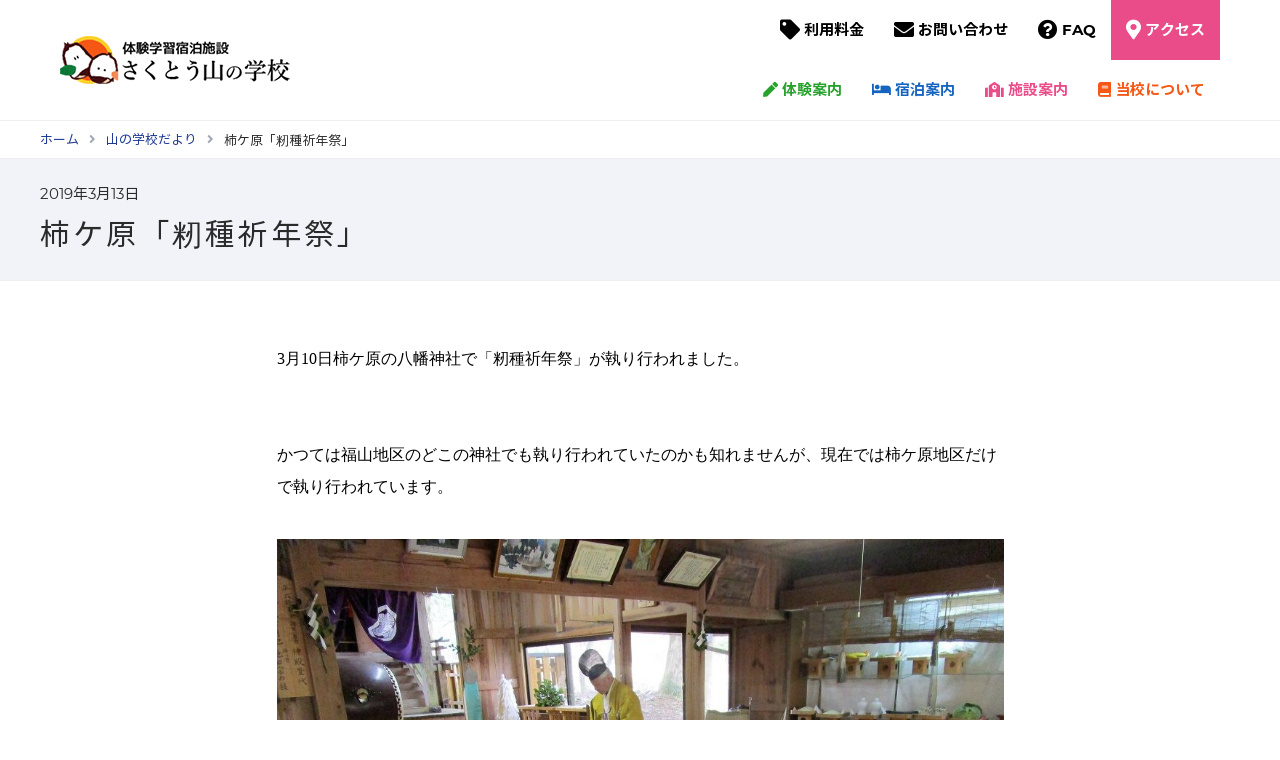

--- FILE ---
content_type: text/html; charset=UTF-8
request_url: https://sakuto-school.com/4714/
body_size: 9266
content:
<!DOCTYPE html> 
<html lang="ja">
	<head prefix="og: http://ogp.me/ns# fb: http://ogp.me/ns/fb# article: http://ogp.me/ns/article#">
		<meta charset="UTF-8">
		<meta name="viewport" content="width=device-width,initial-scale=1.0">
		<meta name="thumbnail" content="https://sakuto-school.com/wp-content/themes/sakuto/asset/img/thumbnail.jpg">
		<link href="https://sakuto-school.com/wp-content/themes/sakuto/asset/img/icons/favicon.ico" rel="shortcut icon">
        <link href="https://sakuto-school.com/wp-content/themes/sakuto/asset/img/icons/touch.png" rel="apple-touch-icon-precomposed">
		<link rel="stylesheet" href="https://sakuto-school.com/wp-content/themes/sakuto/asset/fontawesome/css/fontawesome-all.min.css">
		<link rel="stylesheet" href="https://sakuto-school.com/wp-content/themes/sakuto/asset/css/slick.css">
		<link rel="stylesheet" href="https://sakuto-school.com/wp-content/themes/sakuto/asset/css/style.css">
	<meta name='robots' content='index, follow, max-image-preview:large, max-snippet:-1, max-video-preview:-1' />
	<style>img:is([sizes="auto" i], [sizes^="auto," i]) { contain-intrinsic-size: 3000px 1500px }</style>
	
	<!-- This site is optimized with the Yoast SEO plugin v26.2 - https://yoast.com/wordpress/plugins/seo/ -->
	<title>柿ケ原「籾種祈年祭」 - さくとう山の学校</title>
	<link rel="canonical" href="https://sakuto-school.com/4714/" />
	<meta property="og:locale" content="ja_JP" />
	<meta property="og:type" content="article" />
	<meta property="og:title" content="柿ケ原「籾種祈年祭」 - さくとう山の学校" />
	<meta property="og:description" content="3月10日柿ケ原の八幡神社で「籾種祈年祭」が執り行われました。かつては福山地区のどこの神社でも執り行われていたのかも知れませんが、現在では柿ケ原地区だけで執り行…" />
	<meta property="og:url" content="https://sakuto-school.com/4714/" />
	<meta property="og:site_name" content="さくとう山の学校" />
	<meta property="article:publisher" content="https://www.facebook.com/sakutou.school" />
	<meta property="article:published_time" content="2019-03-13T01:58:44+00:00" />
	<meta property="og:image" content="https://sakuto-school.com/wp-content/uploads/livedoor/bb13a594.jpg" />
	<meta name="author" content="さくとう山の学校スタッフ" />
	<meta name="twitter:card" content="summary_large_image" />
	<meta name="twitter:creator" content="@fukuyamakuromi" />
	<meta name="twitter:site" content="@fukuyamakuromi" />
	<meta name="twitter:label1" content="執筆者" />
	<meta name="twitter:data1" content="さくとう山の学校スタッフ" />
	<script type="application/ld+json" class="yoast-schema-graph">{"@context":"https://schema.org","@graph":[{"@type":"Article","@id":"https://sakuto-school.com/4714/#article","isPartOf":{"@id":"https://sakuto-school.com/4714/"},"author":{"name":"さくとう山の学校スタッフ","@id":"https://sakuto-school.com/#/schema/person/8399ea0b564b855f5800c7e3438dd315"},"headline":"柿ケ原「籾種祈年祭」","datePublished":"2019-03-13T01:58:44+00:00","mainEntityOfPage":{"@id":"https://sakuto-school.com/4714/"},"wordCount":1,"publisher":{"@id":"https://sakuto-school.com/#organization"},"image":{"@id":"https://sakuto-school.com/4714/#primaryimage"},"thumbnailUrl":"https://sakuto-school.com/wp-content/uploads/livedoor/bb13a594.jpg","articleSection":["山の学校だより"],"inLanguage":"ja"},{"@type":"WebPage","@id":"https://sakuto-school.com/4714/","url":"https://sakuto-school.com/4714/","name":"柿ケ原「籾種祈年祭」 - さくとう山の学校","isPartOf":{"@id":"https://sakuto-school.com/#website"},"primaryImageOfPage":{"@id":"https://sakuto-school.com/4714/#primaryimage"},"image":{"@id":"https://sakuto-school.com/4714/#primaryimage"},"thumbnailUrl":"https://sakuto-school.com/wp-content/uploads/livedoor/bb13a594.jpg","datePublished":"2019-03-13T01:58:44+00:00","breadcrumb":{"@id":"https://sakuto-school.com/4714/#breadcrumb"},"inLanguage":"ja","potentialAction":[{"@type":"ReadAction","target":["https://sakuto-school.com/4714/"]}]},{"@type":"ImageObject","inLanguage":"ja","@id":"https://sakuto-school.com/4714/#primaryimage","url":"https://sakuto-school.com/wp-content/uploads/livedoor/bb13a594.jpg","contentUrl":"https://sakuto-school.com/wp-content/uploads/livedoor/bb13a594.jpg"},{"@type":"BreadcrumbList","@id":"https://sakuto-school.com/4714/#breadcrumb","itemListElement":[{"@type":"ListItem","position":1,"name":"ホーム","item":"https://sakuto-school.com/"},{"@type":"ListItem","position":2,"name":"柿ケ原「籾種祈年祭」"}]},{"@type":"WebSite","@id":"https://sakuto-school.com/#website","url":"https://sakuto-school.com/","name":"さくとう山の学校","description":"","publisher":{"@id":"https://sakuto-school.com/#organization"},"potentialAction":[{"@type":"SearchAction","target":{"@type":"EntryPoint","urlTemplate":"https://sakuto-school.com/?s={search_term_string}"},"query-input":{"@type":"PropertyValueSpecification","valueRequired":true,"valueName":"search_term_string"}}],"inLanguage":"ja"},{"@type":"Organization","@id":"https://sakuto-school.com/#organization","name":"さくとう山の学校","url":"https://sakuto-school.com/","logo":{"@type":"ImageObject","inLanguage":"ja","@id":"https://sakuto-school.com/#/schema/logo/image/","url":"https://sakuto-school.com/wp-content/uploads/2022/11/logo.jpg","contentUrl":"https://sakuto-school.com/wp-content/uploads/2022/11/logo.jpg","width":224,"height":224,"caption":"さくとう山の学校"},"image":{"@id":"https://sakuto-school.com/#/schema/logo/image/"},"sameAs":["https://www.facebook.com/sakutou.school","https://x.com/fukuyamakuromi","https://www.instagram.com/sakuto_school/"]},{"@type":"Person","@id":"https://sakuto-school.com/#/schema/person/8399ea0b564b855f5800c7e3438dd315","name":"さくとう山の学校スタッフ","image":{"@type":"ImageObject","inLanguage":"ja","@id":"https://sakuto-school.com/#/schema/person/image/","url":"https://secure.gravatar.com/avatar/244afb152e24b2ff612c8be5aa0ed9e706cdce5bff6c7f9e7d7157ebe8751cf1?s=96&d=mm&r=g","contentUrl":"https://secure.gravatar.com/avatar/244afb152e24b2ff612c8be5aa0ed9e706cdce5bff6c7f9e7d7157ebe8751cf1?s=96&d=mm&r=g","caption":"さくとう山の学校スタッフ"}}]}</script>
	<!-- / Yoast SEO plugin. -->


<style id='classic-theme-styles-inline-css' type='text/css'>
/*! This file is auto-generated */
.wp-block-button__link{color:#fff;background-color:#32373c;border-radius:9999px;box-shadow:none;text-decoration:none;padding:calc(.667em + 2px) calc(1.333em + 2px);font-size:1.125em}.wp-block-file__button{background:#32373c;color:#fff;text-decoration:none}
</style>
<style id='xo-event-calendar-event-calendar-style-inline-css' type='text/css'>
.xo-event-calendar{font-family:Helvetica Neue,Helvetica,Hiragino Kaku Gothic ProN,Meiryo,MS PGothic,sans-serif;overflow:auto;position:relative}.xo-event-calendar td,.xo-event-calendar th{padding:0!important}.xo-event-calendar .calendar:nth-child(n+2) .month-next,.xo-event-calendar .calendar:nth-child(n+2) .month-prev{visibility:hidden}.xo-event-calendar table{background-color:transparent;border-collapse:separate;border-spacing:0;color:#333;margin:0;padding:0;table-layout:fixed;width:100%}.xo-event-calendar table caption,.xo-event-calendar table tbody,.xo-event-calendar table td,.xo-event-calendar table tfoot,.xo-event-calendar table th,.xo-event-calendar table thead,.xo-event-calendar table tr{background:transparent;border:0;margin:0;opacity:1;outline:0;padding:0;vertical-align:baseline}.xo-event-calendar table table tr{display:table-row}.xo-event-calendar table table td,.xo-event-calendar table table th{display:table-cell;padding:0}.xo-event-calendar table.xo-month{border:1px solid #ccc;border-right-width:0;margin:0 0 8px;padding:0}.xo-event-calendar table.xo-month td,.xo-event-calendar table.xo-month th{background-color:#fff;border:1px solid #ccc;padding:0}.xo-event-calendar table.xo-month caption{caption-side:top}.xo-event-calendar table.xo-month .month-header{display:flex;flex-flow:wrap;justify-content:center;margin:4px 0}.xo-event-calendar table.xo-month .month-header>span{flex-grow:1;text-align:center}.xo-event-calendar table.xo-month button{background-color:transparent;border:0;box-shadow:none;color:#333;cursor:pointer;margin:0;overflow:hidden;padding:0;text-shadow:none;width:38px}.xo-event-calendar table.xo-month button[disabled]{cursor:default;opacity:.3}.xo-event-calendar table.xo-month button>span{text-align:center;vertical-align:middle}.xo-event-calendar table.xo-month button span.nav-prev{border-bottom:2px solid #333;border-left:2px solid #333;display:inline-block;font-size:0;height:13px;transform:rotate(45deg);width:13px}.xo-event-calendar table.xo-month button span.nav-next{border-right:2px solid #333;border-top:2px solid #333;display:inline-block;font-size:0;height:13px;transform:rotate(45deg);width:13px}.xo-event-calendar table.xo-month button:hover span.nav-next,.xo-event-calendar table.xo-month button:hover span.nav-prev{border-width:3px}.xo-event-calendar table.xo-month>thead th{border-width:0 1px 0 0;color:#333;font-size:.9em;font-weight:700;padding:1px 0;text-align:center}.xo-event-calendar table.xo-month>thead th.sunday{color:#d00}.xo-event-calendar table.xo-month>thead th.saturday{color:#00d}.xo-event-calendar table.xo-month .month-week{border:0;overflow:hidden;padding:0;position:relative;width:100%}.xo-event-calendar table.xo-month .month-week table{border:0;margin:0;padding:0}.xo-event-calendar table.xo-month .month-dayname{border-width:1px 0 0 1px;bottom:0;left:0;position:absolute;right:0;top:0}.xo-event-calendar table.xo-month .month-dayname td{border-width:1px 1px 0 0;padding:0}.xo-event-calendar table.xo-month .month-dayname td div{border-width:1px 1px 0 0;font-size:100%;height:1000px;line-height:1.2em;padding:4px;text-align:right}.xo-event-calendar table.xo-month .month-dayname td div.other-month{opacity:.6}.xo-event-calendar table.xo-month .month-dayname td div.today{color:#00d;font-weight:700}.xo-event-calendar table.xo-month .month-dayname-space{height:1.5em;position:relative;top:0}.xo-event-calendar table.xo-month .month-event{background-color:transparent;position:relative;top:0}.xo-event-calendar table.xo-month .month-event td{background-color:transparent;border-width:0 1px 0 0;padding:0 1px 2px}.xo-event-calendar table.xo-month .month-event-space{background-color:transparent;height:1.5em}.xo-event-calendar table.xo-month .month-event-space td{border-width:0 1px 0 0}.xo-event-calendar table.xo-month .month-event tr,.xo-event-calendar table.xo-month .month-event-space tr{background-color:transparent}.xo-event-calendar table.xo-month .month-event-title{background-color:#ccc;border-radius:3px;color:#666;display:block;font-size:.8em;margin:1px;overflow:hidden;padding:0 4px;text-align:left;white-space:nowrap}.xo-event-calendar p.holiday-title{font-size:90%;margin:0;padding:2px 0;vertical-align:middle}.xo-event-calendar p.holiday-title span{border:1px solid #ccc;margin:0 6px 0 0;padding:0 0 0 18px}.xo-event-calendar .loading-animation{left:50%;margin:-20px 0 0 -20px;position:absolute;top:50%}@media(min-width:600px){.xo-event-calendar .calendars.columns-2{-moz-column-gap:15px;column-gap:15px;display:grid;grid-template-columns:repeat(2,1fr);row-gap:5px}.xo-event-calendar .calendars.columns-2 .month-next,.xo-event-calendar .calendars.columns-2 .month-prev{visibility:hidden}.xo-event-calendar .calendars.columns-2 .calendar:first-child .month-prev,.xo-event-calendar .calendars.columns-2 .calendar:nth-child(2) .month-next{visibility:visible}.xo-event-calendar .calendars.columns-3{-moz-column-gap:15px;column-gap:15px;display:grid;grid-template-columns:repeat(3,1fr);row-gap:5px}.xo-event-calendar .calendars.columns-3 .month-next,.xo-event-calendar .calendars.columns-3 .month-prev{visibility:hidden}.xo-event-calendar .calendars.columns-3 .calendar:first-child .month-prev,.xo-event-calendar .calendars.columns-3 .calendar:nth-child(3) .month-next{visibility:visible}.xo-event-calendar .calendars.columns-4{-moz-column-gap:15px;column-gap:15px;display:grid;grid-template-columns:repeat(4,1fr);row-gap:5px}.xo-event-calendar .calendars.columns-4 .month-next,.xo-event-calendar .calendars.columns-4 .month-prev{visibility:hidden}.xo-event-calendar .calendars.columns-4 .calendar:first-child .month-prev,.xo-event-calendar .calendars.columns-4 .calendar:nth-child(4) .month-next{visibility:visible}}.xo-event-calendar.xo-calendar-loading .xo-months{opacity:.5}.xo-event-calendar.xo-calendar-loading .loading-animation{animation:loadingCircRot .8s linear infinite;border:5px solid rgba(0,0,0,.2);border-radius:50%;border-top-color:#4285f4;height:40px;width:40px}@keyframes loadingCircRot{0%{transform:rotate(0deg)}to{transform:rotate(359deg)}}.xo-event-calendar.is-style-legacy table.xo-month .month-header>span{font-size:120%;line-height:28px}.xo-event-calendar.is-style-regular table.xo-month button:not(:hover):not(:active):not(.has-background){background-color:transparent;color:#333}.xo-event-calendar.is-style-regular table.xo-month button>span{text-align:center;vertical-align:middle}.xo-event-calendar.is-style-regular table.xo-month button>span:not(.dashicons){font-size:2em;overflow:hidden;text-indent:100%;white-space:nowrap}.xo-event-calendar.is-style-regular table.xo-month .month-next,.xo-event-calendar.is-style-regular table.xo-month .month-prev{height:2em;width:2em}.xo-event-calendar.is-style-regular table.xo-month .month-header{align-items:center;display:flex;justify-content:center;padding:.2em 0}.xo-event-calendar.is-style-regular table.xo-month .month-header .calendar-caption{flex-grow:1}.xo-event-calendar.is-style-regular table.xo-month .month-header>span{font-size:1.1em}.xo-event-calendar.is-style-regular table.xo-month>thead th{background:#fafafa;font-size:.8em}.xo-event-calendar.is-style-regular table.xo-month .month-dayname td div{font-size:1em;padding:.2em}.xo-event-calendar.is-style-regular table.xo-month .month-dayname td div.today{color:#339;font-weight:700}.xo-event-calendar.is-style-regular .holiday-titles{display:inline-flex;flex-wrap:wrap;gap:.25em 1em}.xo-event-calendar.is-style-regular p.holiday-title{font-size:.875em;margin:0 0 .5em}.xo-event-calendar.is-style-regular p.holiday-title span{margin:0 .25em 0 0;padding:0 0 0 1.25em}

</style>
<style id='xo-event-calendar-simple-calendar-style-inline-css' type='text/css'>
.xo-simple-calendar{box-sizing:border-box;font-family:Helvetica Neue,Helvetica,Hiragino Kaku Gothic ProN,Meiryo,MS PGothic,sans-serif;margin:0;padding:0;position:relative}.xo-simple-calendar td,.xo-simple-calendar th{padding:0!important}.xo-simple-calendar .calendar:nth-child(n+2) .month-next,.xo-simple-calendar .calendar:nth-child(n+2) .month-prev{visibility:hidden}.xo-simple-calendar .calendar table.month{border:0;border-collapse:separate;border-spacing:1px;box-sizing:border-box;margin:0 0 .5em;min-width:auto;outline:0;padding:0;table-layout:fixed;width:100%}.xo-simple-calendar .calendar table.month caption,.xo-simple-calendar .calendar table.month tbody,.xo-simple-calendar .calendar table.month td,.xo-simple-calendar .calendar table.month tfoot,.xo-simple-calendar .calendar table.month th,.xo-simple-calendar .calendar table.month thead,.xo-simple-calendar .calendar table.month tr{background:transparent;border:0;margin:0;opacity:1;outline:0;padding:0;vertical-align:baseline}.xo-simple-calendar .calendar table.month caption{caption-side:top;font-size:1.1em}.xo-simple-calendar .calendar table.month .month-header{align-items:center;display:flex;justify-content:center;width:100%}.xo-simple-calendar .calendar table.month .month-header .month-title{flex-grow:1;font-size:1em;font-weight:400;letter-spacing:.1em;line-height:1em;padding:0;text-align:center}.xo-simple-calendar .calendar table.month .month-header button{background:none;background-color:transparent;border:0;font-size:1.4em;line-height:1.4em;margin:0;outline-offset:0;padding:0;width:1.4em}.xo-simple-calendar .calendar table.month .month-header button:not(:hover):not(:active):not(.has-background){background-color:transparent}.xo-simple-calendar .calendar table.month .month-header button:hover{opacity:.6}.xo-simple-calendar .calendar table.month .month-header button:disabled{cursor:auto;opacity:.3}.xo-simple-calendar .calendar table.month .month-header .month-next,.xo-simple-calendar .calendar table.month .month-header .month-prev{background-color:transparent;color:#333;cursor:pointer}.xo-simple-calendar .calendar table.month tr{background:transparent;border:0;outline:0}.xo-simple-calendar .calendar table.month td,.xo-simple-calendar .calendar table.month th{background:transparent;border:0;outline:0;text-align:center;vertical-align:middle;word-break:normal}.xo-simple-calendar .calendar table.month th{font-size:.8em;font-weight:700}.xo-simple-calendar .calendar table.month td{font-size:1em;font-weight:400}.xo-simple-calendar .calendar table.month .day.holiday{color:#333}.xo-simple-calendar .calendar table.month .day.other{opacity:.3}.xo-simple-calendar .calendar table.month .day>span{box-sizing:border-box;display:inline-block;padding:.2em;width:100%}.xo-simple-calendar .calendar table.month th>span{color:#333}.xo-simple-calendar .calendar table.month .day.sun>span,.xo-simple-calendar .calendar table.month th.sun>span{color:#ec0220}.xo-simple-calendar .calendar table.month .day.sat>span,.xo-simple-calendar .calendar table.month th.sat>span{color:#0069de}.xo-simple-calendar .calendars-footer{margin:.5em;padding:0}.xo-simple-calendar .calendars-footer ul.holiday-titles{border:0;display:inline-flex;flex-wrap:wrap;gap:.25em 1em;margin:0;outline:0;padding:0}.xo-simple-calendar .calendars-footer ul.holiday-titles li{border:0;list-style:none;margin:0;outline:0;padding:0}.xo-simple-calendar .calendars-footer ul.holiday-titles li:after,.xo-simple-calendar .calendars-footer ul.holiday-titles li:before{content:none}.xo-simple-calendar .calendars-footer ul.holiday-titles .mark{border-radius:50%;display:inline-block;height:1.2em;vertical-align:middle;width:1.2em}.xo-simple-calendar .calendars-footer ul.holiday-titles .title{font-size:.7em;vertical-align:middle}@media(min-width:600px){.xo-simple-calendar .calendars.columns-2{-moz-column-gap:15px;column-gap:15px;display:grid;grid-template-columns:repeat(2,1fr);row-gap:5px}.xo-simple-calendar .calendars.columns-2 .month-next,.xo-simple-calendar .calendars.columns-2 .month-prev{visibility:hidden}.xo-simple-calendar .calendars.columns-2 .calendar:first-child .month-prev,.xo-simple-calendar .calendars.columns-2 .calendar:nth-child(2) .month-next{visibility:visible}.xo-simple-calendar .calendars.columns-3{-moz-column-gap:15px;column-gap:15px;display:grid;grid-template-columns:repeat(3,1fr);row-gap:5px}.xo-simple-calendar .calendars.columns-3 .month-next,.xo-simple-calendar .calendars.columns-3 .month-prev{visibility:hidden}.xo-simple-calendar .calendars.columns-3 .calendar:first-child .month-prev,.xo-simple-calendar .calendars.columns-3 .calendar:nth-child(3) .month-next{visibility:visible}.xo-simple-calendar .calendars.columns-4{-moz-column-gap:15px;column-gap:15px;display:grid;grid-template-columns:repeat(4,1fr);row-gap:5px}.xo-simple-calendar .calendars.columns-4 .month-next,.xo-simple-calendar .calendars.columns-4 .month-prev{visibility:hidden}.xo-simple-calendar .calendars.columns-4 .calendar:first-child .month-prev,.xo-simple-calendar .calendars.columns-4 .calendar:nth-child(4) .month-next{visibility:visible}}.xo-simple-calendar .calendar-loading-animation{left:50%;margin:-20px 0 0 -20px;position:absolute;top:50%}.xo-simple-calendar.xo-calendar-loading .calendars{opacity:.3}.xo-simple-calendar.xo-calendar-loading .calendar-loading-animation{animation:SimpleCalendarLoadingCircRot .8s linear infinite;border:5px solid rgba(0,0,0,.2);border-radius:50%;border-top-color:#4285f4;height:40px;width:40px}@keyframes SimpleCalendarLoadingCircRot{0%{transform:rotate(0deg)}to{transform:rotate(359deg)}}.xo-simple-calendar.is-style-regular table.month{border-collapse:collapse;border-spacing:0}.xo-simple-calendar.is-style-regular table.month tr{border:0}.xo-simple-calendar.is-style-regular table.month .day>span{border-radius:50%;line-height:2em;padding:.1em;width:2.2em}.xo-simple-calendar.is-style-frame table.month{background:transparent;border-collapse:collapse;border-spacing:0}.xo-simple-calendar.is-style-frame table.month thead tr{background:#eee}.xo-simple-calendar.is-style-frame table.month tbody tr{background:#fff}.xo-simple-calendar.is-style-frame table.month td,.xo-simple-calendar.is-style-frame table.month th{border:1px solid #ccc}.xo-simple-calendar.is-style-frame .calendars-footer{margin:8px 0}.xo-simple-calendar.is-style-frame .calendars-footer ul.holiday-titles .mark{border:1px solid #ccc;border-radius:0}

</style>
<link rel='stylesheet' id='contact-form-7-css' href='https://sakuto-school.com/wp-content/plugins/contact-form-7/includes/css/styles.css?ver=6.1.3' type='text/css' media='all' />
<link rel='stylesheet' id='cf7cf-style-css' href='https://sakuto-school.com/wp-content/plugins/cf7-conditional-fields/style.css?ver=2.6.5' type='text/css' media='all' />
<script type="text/javascript" src="//ajax.googleapis.com/ajax/libs/jquery/3.3.1/jquery.min.js" id="jquery-js"></script>
	</head>
<body>
<header>
	<div class="wrap flex">
		<div>
						<p id="logo"><a href="/"><img src="https://sakuto-school.com/wp-content/themes/sakuto/asset/img/logo.png" alt="体験学習宿泊施設　さくとう山の学校"></a></p>
					</div>
		<div>
			<button type="button" id="navbtn"></button>
			<nav id="gnav">
				<ul>
					<li><a href="/price/">利用料金</a></li>
					<li><a href="/contact/">お問い合わせ</a></li>
					<li><a href="/faq/">FAQ</a></li>
					<li><a href="/access/">アクセス</a></li>
				</ul>
			</nav>
			<nav id="gnavBtm">
				<ul>
					<li><a href="/school/"><i class="fas fa-pen"></i>体験案内</a></li>
					<li><a href="/lodging/"><i class="fas fa-bed"></i>宿泊案内</a></li>
					<li><a href="/guide/"><i class="fas fa-school"></i>施設案内</a></li>
					<li><a href="/about/"><i class="fas fa-book"></i>当校について</a></li>
				</ul>
			</nav>
		</div>
	</div>
</header>
<main>

<article id="single-blog">

<div id="page-header">
<div id="breadcrumb"><ul class="wrap"><li><a href="https://sakuto-school.com"><span>ホーム</span></a></li><li><a href="https://sakuto-school.com/category/blog/"><span>山の学校だより</span></a></li><li><span>柿ケ原「籾種祈年祭」</span></li></ul></div><div class="hBox">
<div class="wrap">
	<div class="date-box">
					<div id="publishing"><time class="entry-date published" datetime="2019-03-13T10:58:44+09:00">2019年3月13日</time></div>
			</div>
	<h1>柿ケ原「籾種祈年祭」</h1>
</div>
</div>
</div>

<div id="contents" class="wrap">
<font size="3"><font color="#000000"></font><br/><div style="margin:0mm 0mm 0pt;"><font color="#000000"><span lang="EN-US" style="font-size:12pt;"><font face="Century">3</font></span><span style='font-family:"serif";font-size:12pt;'>月</span><span lang="EN-US" style="font-size:12pt;"><font face="Century">10</font></span><span style='font-family:"serif";font-size:12pt;'>日柿ケ原の八幡神社で「籾種祈年祭」が執り行われました。</span></font></div><br/><font color="#000000"></font><br/><div style="margin:0mm 0mm 0pt;"><span style='font-family:"serif";font-size:12pt;'><font color="#000000">かつては福山地区のどこの神社でも執り行われていたのかも知れませんが、現在では柿ケ原地区だけで執り行われています。<br/><div align="center"><img fetchpriority="high" decoding="async" src="https://sakuto-school.com/wp-content/uploads/livedoor/bb13a594.jpg" alt="&#x0030a4;&#x0030e1;&#x0030fc;&#x0030b8; 1" width="560" height="420" class="popup_img_1000_750"/></div><br/><div></div><br/></font></span></div><br/><font color="#000000"></font><br/><div style="margin:0mm 0mm 0pt;"><span style='font-family:"serif";font-size:12pt;'><font color="#000000"><br/><div align="center"><img decoding="async" src="https://sakuto-school.com/wp-content/uploads/livedoor/f642fc43.jpg" alt="&#x0030a4;&#x0030e1;&#x0030fc;&#x0030b8; 2" width="560" height="420" class="popup_img_1000_750"/></div><br/><div></div><br/>神事の様子を撮影させてもらっていましたが、宮司さんから祝詞奏上の時は写さないようにと教えて下さり、静かに聞くことに専念していました。<br/><div align="center"><img decoding="async" src="https://sakuto-school.com/wp-content/uploads/livedoor/80062b8e.jpg" alt="&#x0030a4;&#x0030e1;&#x0030fc;&#x0030b8; 3" width="560" height="419" class="popup_img_1000_749"/></div><br/><div></div><br/><div align="center"><img loading="lazy" decoding="async" src="https://sakuto-school.com/wp-content/uploads/livedoor/cab79cef.jpg" alt="&#x0030a4;&#x0030e1;&#x0030fc;&#x0030b8; 4" width="560" height="420" class="popup_img_1000_750"/></div><br/><div></div><br/>（この時は頭を下げながら撮影）<br/><div align="center"><img loading="lazy" decoding="async" src="https://sakuto-school.com/wp-content/uploads/livedoor/aaa54ef7.jpg" alt="&#x0030a4;&#x0030e1;&#x0030fc;&#x0030b8; 5" width="560" height="420" class="popup_img_1000_750"/></div><br/><div></div><br/></font></span></div><br/><font color="#000000"></font><br/><div style="margin:0mm 0mm 0pt;"><span style='font-family:"serif";font-size:12pt;'><font color="#000000">初めての事、だけでなく知識のない私は、宮司さんに「このまつりごとは何と言うのですか」と聞いたところ「籾種きねんさい」と教えて下さいました。<br/><div align="center"><img loading="lazy" decoding="async" src="https://sakuto-school.com/wp-content/uploads/livedoor/0bc2689f.jpg" alt="&#x0030a4;&#x0030e1;&#x0030fc;&#x0030b8; 6" width="560" height="420" class="popup_img_1000_750"/></div><br/><div></div><br/></font></span></div><br/><font color="#000000"></font><br/><div style="margin:0mm 0mm 0pt;"><span style='font-family:"serif";font-size:12pt;'><font color="#000000"><br/><div align="center"><img loading="lazy" decoding="async" src="https://sakuto-school.com/wp-content/uploads/livedoor/a5fd1501.jpg" alt="&#x0030a4;&#x0030e1;&#x0030fc;&#x0030b8; 7" width="560" height="420" class="popup_img_1000_750"/></div><br/><div></div><br/>「きねんさい」。頭に浮かんだ文字は「祈念祭」でしたが、このブログの前に調べていると、「祈年祭」である事を知りました。</font></span></div><br/><font color="#000000"></font><br/><div style="margin:0mm 0mm 0pt;"><font color="#000000"><span style='font-family:"serif";font-size:12pt;'>なぜ「年」なのか？更に調べてみると、「祈年祭」は「としごいのまつり」とも呼ばれ、「年」という字は稲を意味しており人間の生命の糧</span><span lang="EN-US" style="font-size:12pt;"><font face="Century">(</font></span><span style='font-family:"serif";font-size:12pt;'>かて</span><span lang="EN-US" style="font-size:12pt;"><font face="Century">)</font></span><span style='font-family:"serif";font-size:12pt;'>を恵んでくださるようにと（稲を主として他の穀類に至るまで成熟を）祈願するお祭り。と、ある神社のホームページに出ていました。<br/><div align="center"><img loading="lazy" decoding="async" src="https://sakuto-school.com/wp-content/uploads/livedoor/362ab33b.jpg" alt="&#x0030a4;&#x0030e1;&#x0030fc;&#x0030b8; 8" width="560" height="419" class="popup_img_1000_749"/></div><br/><div></div><br/></span></font></div><br/><font color="#000000"></font><br/><div style="margin:0mm 0mm 0pt;"><span style='font-family:"serif";font-size:12pt;'><font color="#000000"><br/><div align="center"><img loading="lazy" decoding="async" src="https://sakuto-school.com/wp-content/uploads/livedoor/99494e9e.jpg" alt="&#x0030a4;&#x0030e1;&#x0030fc;&#x0030b8; 9" width="560" height="420" class="popup_img_1000_750"/></div><br/><div></div><br/>また、柿ケ原八幡神社のお正月には、参拝された方が記帳する奉賀帳が置かれており、その参拝者奉賀帳に記帳された方全員の名前も読み上げられ、その方達の無病息災を祈念する祭りごとにもなっていました。<br/><div align="center"><img loading="lazy" decoding="async" src="https://sakuto-school.com/wp-content/uploads/livedoor/ea36c665.jpg" alt="&#x0030a4;&#x0030e1;&#x0030fc;&#x0030b8; 10" width="560" height="748" class="popup_img_749_1000"/></div><br/><div></div><br/></font></span></div><br/><font color="#000000"></font><br/><div style="margin:0mm 0mm 0pt;"><span style='font-family:"serif";font-size:12pt;'><font color="#000000">福山地区で唯一引き継がれている「籾種祈年祭」。その柿ケ原地区でも以前に比べだんだん規模が小さくなってきているとの事。しかしそれは絶やさない為の工夫であったかも知れません。農法の発展、品種改良などで質も量も昔とは比べものにならないと思いますが、稲作中心の農耕社会であった日本の社会文化の一つとして承継されていく事を願います。</font></span></div><br/><div style="margin:0mm 0mm 0pt;"><span style='font-family:"serif";font-size:12pt;'><font color="#000000"><span style='font-family:"serif";font-size:12pt;'><font color="#000000">（宮司さんのはからいで、私も玉串を備えさせていただきました）</font></span></font></span></div><br/><font color="#000000"></font><br/><div style="margin:0mm 0mm 0pt;"><span style='font-family:"serif";font-size:12pt;'><font color="#000000"><br><br/></font></span></div><br/><font color="#000000"></font><br/><div style="margin:0mm 0mm 0pt;"><span lang="EN-US" style="font-size:12pt;"><font color="#000000" face="Century">&nbsp;</font></span></div><br/><font color="#000000"></font></font><br/></div>
<div class="wrap">
<div id="sns-box">
<div class="txt">記事をシェア:</div>
<ul class="sharedbutton-list">
<!--facebook-->
<li class="sharedbutton facebook">
<a href="https://www.facebook.com/sharer/sharer.php?u=https://sakuto-school.com/4714/&t=柿ケ原「籾種祈年祭」" target="blank" rel="nofollow" class="opensub"><i class="fab fa-facebook-f"></i></a>
</li>
<!--twitter-->
<li class="sharedbutton twitter">
<a href="http://twitter.com/intent/tweet?text=%E6%9F%BF%E3%82%B1%E5%8E%9F%E3%80%8C%E7%B1%BE%E7%A8%AE%E7%A5%88%E5%B9%B4%E7%A5%AD%E3%80%8D&amp;https%3A%2F%2Fsakuto-school.com%2F4714%2F&amp;url=https%3A%2F%2Fsakuto-school.com%2F4714%2F" target="_blank" rel="nofollow" title="Twitterで共有" class="opensub">
<i class="fab fa-twitter"></i></a>
</li>
<!--はてなブックマーク-->
<li class="sharedbutton hatena">
<a href="http://b.hatena.ne.jp/add?mode=confirm&amp;url=https%3A%2F%2Fsakuto-school.com%2F4714%2F&amp;title=%E6%9F%BF%E3%82%B1%E5%8E%9F%E3%80%8C%E7%B1%BE%E7%A8%AE%E7%A5%88%E5%B9%B4%E7%A5%AD%E3%80%8D" target="_blank" rel="nofollow" data-hatena-bookmark-title="https://sakuto-school.com/4714/" title="このエントリーをはてなブックマークに追加" class="opensub">B!</a>
</li>
</ul>
</div></div>

</article>

</main>

<footer>
<div id="page-top"><a href="#">上に戻る<i class="fas fa-arrow-up"></i></a></div>
<div id="footer-top">
	<div class="wrap">
		<div>
			<p id="logo-footer"><a href="/"><img src="https://sakuto-school.com/wp-content/themes/sakuto/asset/img/logo_white.png" width="328" height="79" alt="体験学習宿泊施設　さくとう山の学校" loading="lazy"></a></p>
			<p class="txt">さくとう山の学校は、岡山県美作市福山地区（旧・作東町）にある体験学習施設です。</p>
			<div id="organization" typeof="schema:organization">
				<p class="hidden" property="schema:name">さくとう山の学校</p>
				<p property="schema:address" typeof="schema:PostalAddress">&#12306;<span class="postal" property="schema:postalCode">709-4254</span><span property="schema:addressRegion">岡山県</span><span property="schema:addressLocality">美作市</span><span property="schema:streetAddress">万善25</span></p>
				<p><span class="telephone" property="schema:telephone" content="+810868757126">0868-75-7126</span></p>
			</div>
			<p class="anno"><span>受付時間：10時～16時／<b>火曜定休</b></span></p>
		</div>
		<div>
			<div class="links">
			<h3>クイックメニュー</h3>
			<ul>
				<li><a href="/school/">体験案内</a></li>
				<li><a href="/guide/">施設案内</a></li>
				<li><a href="/lodging/">宿泊案内</a></li>
				<li><a href="/price/">利用料金</a></li>
				<li><a href="/lounge/">カフェラウンジ</a></li>
				<li><a href="/magazine/">楽行かわら版</a></li>
				<li><a href="/category/news/">おしらせ</a></li>
				<li><a href="/category/blog/">山の学校だより</a></li>
				<li><a href="/access/">アクセス</a></li>
				<li><a href="/faq/">FAQ</a></li>
				<li><a href="/contact/">お問い合わせ</a></li>
			</ul>
			</div>
		</div>
	</div>
</div>
<div id="footer-btm">
	<div class="row-flex wrap">
		<div class="col6">
		<ul>
		<li><a href="/report/">運営報告</a></li>
		<li><a href="/privacy/">プライバシーポリシー</a></li>
		</ul>
		</div>
		<div class="col6">&copy; 2026 さくとう山の学校. All rights reserved.</div>
	</div>
</div>
</footer>
<script type="text/javascript" src="https://sakuto-school.com/wp-content/themes/sakuto/asset/js/slick.min.js"></script>
<script type="text/javascript" src="https://sakuto-school.com/wp-content/themes/sakuto/asset/js/main.js"></script>
<script type="speculationrules">
{"prefetch":[{"source":"document","where":{"and":[{"href_matches":"\/*"},{"not":{"href_matches":["\/wp-*.php","\/wp-admin\/*","\/wp-content\/uploads\/*","\/wp-content\/*","\/wp-content\/plugins\/*","\/wp-content\/themes\/sakuto\/*","\/*\\?(.+)"]}},{"not":{"selector_matches":"a[rel~=\"nofollow\"]"}},{"not":{"selector_matches":".no-prefetch, .no-prefetch a"}}]},"eagerness":"conservative"}]}
</script>
<script type="text/javascript" src="https://sakuto-school.com/wp-includes/js/dist/hooks.min.js?ver=4d63a3d491d11ffd8ac6" id="wp-hooks-js"></script>
<script type="text/javascript" src="https://sakuto-school.com/wp-includes/js/dist/i18n.min.js?ver=5e580eb46a90c2b997e6" id="wp-i18n-js"></script>
<script type="text/javascript" id="wp-i18n-js-after">
/* <![CDATA[ */
wp.i18n.setLocaleData( { 'text direction\u0004ltr': [ 'ltr' ] } );
/* ]]> */
</script>
<script type="text/javascript" src="https://sakuto-school.com/wp-content/plugins/contact-form-7/includes/swv/js/index.js?ver=6.1.3" id="swv-js"></script>
<script type="text/javascript" id="contact-form-7-js-translations">
/* <![CDATA[ */
( function( domain, translations ) {
	var localeData = translations.locale_data[ domain ] || translations.locale_data.messages;
	localeData[""].domain = domain;
	wp.i18n.setLocaleData( localeData, domain );
} )( "contact-form-7", {"translation-revision-date":"2025-10-29 09:23:50+0000","generator":"GlotPress\/4.0.3","domain":"messages","locale_data":{"messages":{"":{"domain":"messages","plural-forms":"nplurals=1; plural=0;","lang":"ja_JP"},"This contact form is placed in the wrong place.":["\u3053\u306e\u30b3\u30f3\u30bf\u30af\u30c8\u30d5\u30a9\u30fc\u30e0\u306f\u9593\u9055\u3063\u305f\u4f4d\u7f6e\u306b\u7f6e\u304b\u308c\u3066\u3044\u307e\u3059\u3002"],"Error:":["\u30a8\u30e9\u30fc:"]}},"comment":{"reference":"includes\/js\/index.js"}} );
/* ]]> */
</script>
<script type="text/javascript" id="contact-form-7-js-before">
/* <![CDATA[ */
var wpcf7 = {
    "api": {
        "root": "https:\/\/sakuto-school.com\/wp-json\/",
        "namespace": "contact-form-7\/v1"
    }
};
/* ]]> */
</script>
<script type="text/javascript" src="https://sakuto-school.com/wp-content/plugins/contact-form-7/includes/js/index.js?ver=6.1.3" id="contact-form-7-js"></script>
<script type="text/javascript" id="xo-event-calendar-ajax-js-extra">
/* <![CDATA[ */
var xo_event_calendar_object = {"ajax_url":"https:\/\/sakuto-school.com\/wp-admin\/admin-ajax.php","action":"xo_event_calendar_month"};
var xo_simple_calendar_object = {"ajax_url":"https:\/\/sakuto-school.com\/wp-admin\/admin-ajax.php","action":"xo_simple_calendar_month"};
/* ]]> */
</script>
<script type="text/javascript" src="https://sakuto-school.com/wp-content/plugins/xo-event-calendar/js/ajax.js?ver=3.2.10" id="xo-event-calendar-ajax-js"></script>
<script type="text/javascript" id="wpcf7cf-scripts-js-extra">
/* <![CDATA[ */
var wpcf7cf_global_settings = {"ajaxurl":"https:\/\/sakuto-school.com\/wp-admin\/admin-ajax.php"};
/* ]]> */
</script>
<script type="text/javascript" src="https://sakuto-school.com/wp-content/plugins/cf7-conditional-fields/js/scripts.js?ver=2.6.5" id="wpcf7cf-scripts-js"></script>
</body>
</html>

--- FILE ---
content_type: text/css
request_url: https://sakuto-school.com/wp-content/themes/sakuto/asset/css/style.css
body_size: 16404
content:
@charset "utf-8";
/* [1rem:10px] */
/* :root color ========================================= */

:root {
  --main-color:#2a2a2a;
  --main-bg-color: #FFF;
  --link-color: #1d3994;
  --link-hover-color: #27a22d;
  --main-bg: #27a22d;
  --main-dark-bg: #182448;
}

/* font ================================================ */
@font-face {
    font-family: 'NotoSansCJKjp';
    font-style: normal;
    font-weight: 400;
    src: url('../font/NotoSans_regular.woff') format('woff'),
        url('../font/NotoSans_regular.eot')  format('eot');
    font-display: swap;
}
@font-face {
    font-family: 'NotoSansCJKjp';
    font-style: normal;
    font-weight: 700;
    src: url('../font/NotoSans_bold.woff') format('woff'),
        url('../font/NotoSans_bold.eot')  format('eot');
    font-display: swap;
}
@font-face {
    font-family: 'Montserrat';
    font-style: normal;
    font-weight: 400;
    src: url('../font/Montserrat-Regular.woff') format('woff'),
        url('../font/Montserrat-Regular.eot')  format('eot');
    font-display: swap;
}
@font-face {
    font-family: 'Montserrat';
    font-style: normal;
    font-weight: 700;
    src: url('../font/Montserrat-Bold.woff') format('woff'),
        url('../font/Montserrat-Bold.eot')  format('eot');
    font-display: swap;
}
@font-face {
    font-family: 'Montserrat';
    font-style: italic;
    font-weight: 400;
    src: url('../font/Montserrat-Italic.woff') format('woff'),
        url('../font/Montserrat-Italic.eot')  format('eot');
    font-display: swap;
}

/* reset ================================================ */
body, article, main, section, dd, div, dl, dt, footer, form, h1, h2, h3, h4, h5, h6, header, html, iframe, img, li, object, ol, p, span, strong, sup, table, tbody, td, tfoot, th, thead, tr, ul {
	margin:0;
	padding:0;
	border:0;
	outline: 0;
	font-size:100%;
	list-style-type:none;
	font:inherit;
	vertical-align:baseline;
	box-sizing:border-box;
	-webkit-box-sizing:border-box;
	word-break:break-all;
	word-wrap:break-word;
}

article, aside, div, figure, footer, header, hgroup, nav, section {
	display:block;
}
/* setting ================================================ */
body{
	position:relative;
	background-color:#fff;
	width:100%;
	min-width:320px;
	-webkit-text-size-adjust:100%;
	line-height:1.5;
	overflow-x:hidden;
}
table{
	border-collapse:collapse;
	border-spacing:0
}
img {
    width:100%;
    height:auto;
    image-rendering: -webkit-optimize-contrast;
}
a img {
	transition: opacity .2s ease-in-out;
	opacity:1;
}
a:hover img {
	opacity:.65;
}
a {
	color:var(--link-color);
	text-decoration:none;
	transition: color .2s ease-in-out;
}
a:hover {
	text-decoration:underline;
	color:var(--link-hover-color);
}
hr {
    margin: 50px 0;
    border: 0;
    border-top: 1px dotted #ccc;
}
.mt3 {margin-top:30px;}
.mt5 {margin-top:50px;}
/* text-decoration none */
.headBox a:hover {
	text-decoration:none;
}
/* font-layout ================================================ */
html{font-size:10px;font-size:1.3333333333vw;}
@media (max-width: 767px){html{font-size:.7936507937vw;}}
@media (min-width: 1200px){html{font-size:15px;}}
body{
	font-family:'Montserrat', 'NotoSansCJKjp', "Hiragino Kaku Gothic ProN","ヒラギノ角ゴ ProN W3", "メイリオ", Meiryo, sans-serif;
	color:var(--main-color);
}
h1 {font-size:24px;}
h2 {font-size:22px;margin-bottom:20px;font-weight:bold;}
h3.table {margin:50px 0 -10px;font-size:20px;}
h3.table::before {content:"■"}
p, div, nav {font-size:15px;line-height:2;}
p br {display:block;content:"";padding-top:20px;}

.txt-red {
	color:#FF0000;
	font-size:100%;
}
.under {background: linear-gradient(transparent 53%, #fff799 53%);font-weight:bold;}

/* layout ================================================ */
#wrapper{
	position:relative;
}
.wrap {
	position:relative;
	max-width:1240px;
	margin:0 auto;
	padding:0 20px;
}
.wideWrap {
	position:relative;
	width:100%;
	max-width:1600px;
	margin:0 auto;
}
.wideMv {
	max-width:2400px;
	margin-left:-600px;

}
.inner {padding:30px 20px;}

/* main */
main {
	position:relative;
	margin:0 auto;
	overflow:hidden;
}
#topMain {
    box-shadow: 0 3px 10px rgba(0,0,0,.2);
    position: relative;
    z-index: 2;
}
#topMain .wrap {
    display: flex;
    flex-direction: row;
    flex-wrap: wrap;
    align-items: flex-start;
    justify-content: flex-start;
    padding:30px 20px 50px;
    background-color:#FFF;
}
.wp-block-table {margin:0;}
.has-text-align-center {text-align:center;margin:20px 0;}
/* header -------------------- */
#logo {
	max-width:230px;
	font-size:0;
	padding:20px 0;
}
#logo a {
	display:block;
}
header {
	background-color:#FFF;
}
header .flex {
	max-width:1200px;
}
header .flex > div:first-child {
	width:230px;
}
header .flex > div:last-child {
	flex:1;
}
/* toppage ------------------- */
#mvArea {
	padding:0;
    background-color:#efefef;
}

#mainContents {
	flex:1;
	margin-right:30px;
}

#mainAside {
	width:350px;
}
.headBox {
	margin-bottom:20px;
}
.headBox a{
	display: flex;
    justify-content: space-between;
    align-items: center;
    flex-wrap: nowrap;
}
.headBox h2 {
	margin-bottom:0;
	color:#000;
	font-weight:normal;
}
.headBox h2 i {
	margin-right:5px;
}
.headBox p{
	display:block;
	padding:0 10px;
	border:1px solid var(--link-hover-color);
	color:var(--link-hover-color);
	transition: color .2s , background-color .2s;
	background-color:#FFF;
}
.headBox p:hover {
	background-color:var(--link-hover-color);
	color:#FFF;
}
.headBox p::after {
	content:"\f061";
	font-family: "Font Awesome 5 Free"; 
	font-weight:900;
	margin-left:10px;
}
/* topNewsList */
#topNewsList {
	margin-bottom:30px;
	padding:20px;
	background-color:#f1f6ff;
}
#topNewsList .headBox {
	margin-bottom:0;
}
#topNewsList ul li a {
	display: flex;
    flex-direction: row;
    flex-wrap: nowrap;
    align-items: flex-start;
    justify-content: flex-start;
    border-bottom:1px solid #ccc;
    padding:10px 0;
}
#topNewsList ul li:last-child a {
	border-bottom:0;
}
#topNewsList .postDate {
	width:120px;
}
#topNewsList .postTitle {
	flex:1;
}
#topNewsList ul li a:hover {
	background-color:#e1ecff;
}
#topNewsList a:hover .postTitle {
	text-decoration:underline;
}
/* storyList -------------- */
#storyList {
	padding: 50px 0;
    background-color: #efece3;
}
#storyList .slick-slide .box-image {
	height:300px;
}
#storyList .slick-slide .box-image img {
	width: 100%;
	height: 100%;
	object-fit: cover;
}
#storyList .slick-track {
  display: flex;
}

#storyList .slick-slide{
    margin: 0 20px;
	transition: all ease-in-out .3s;
	background-color: #FFF;
	box-shadow:0px 0px 0px rgba(0,0,0,.12);
    height:auto!important;
}
#storyList .slick-slide:hover {
	box-shadow:1px 8px 10px rgba(0,0,0,.2);
}
#storyList .slick-slide > a {
	display: flex;
    flex-direction: column;
    flex-wrap: nowrap;
    text-decoration:none;
}
#storyList .slick-slide > a .box-content {
	display: flex;
    flex-direction: column;
    flex-wrap: nowrap;
    padding:20px 20px 20px;
}
#storyList .slick-next {right:0;}
#storyList .slick-prev {left:0;}
#storyList .slick-slide > a span {
	font-size:18px;
	line-height:1.5;
}
#storyList .slick-slide > a time {
	font-size: 14px;
    color: #5e5e5e;
}
#storyList .slick-list {
	overflow:initial;
}
#storyList p.btn {
    text-align: center;
    display: flex;
    flex-wrap: wrap;
    justify-content: center;
    align-items: center;
    margin: 50px auto 0;
}
#storyList p.btn a {
    display: block;
    background-color: #93855d;
    color: #FFF;
    padding: 5px 30px;
    font-size: 17px;
    text-decoration:none;
	transition: background-color ease-in-out .2s;
}
#storyList p.btn a:hover {
    background-color: #afa075;
}
#storyList p.btn a::after {
	content:"\f061";
	font-family: "Font Awesome 5 Free"; 
	font-weight:900;
	margin-left:10px;
}
/* schoolInfo --------------- */
#schoolInfo {
	background-color:#FFF;
}
#schoolInfo h2 {
    color: var(--link-hover-color);
    border-bottom: 1px solid var(--link-hover-color);
    padding-bottom: 15px;
}
#schoolInfo h2 i {
	margin-right:5px;
}
#schoolInfo .wideWrap {
	display: flex;
    flex-wrap: nowrap;
    flex-direction: row-reverse;
    justify-content: center;
    align-items: center;
}
#schoolInfo .wideWrap .imageBox {
	font-size: 0;
    width: 50%;
    height: 400px;
}
#schoolInfo .wideWrap .imageBox img {
	width:100%;
	height:100%;
	object-fit:cover;
}
#schoolInfo .wideWrap .infoBox {
	background-color: rgba(255,255,255,.85);
    padding: 20px;
    flex: 1;
}
#schoolInfo .wideWrap .infoBox p.btn {
	display: flex;
    justify-content: center;
    flex-wrap: wrap;
    margin-top:25px;
}
#schoolInfo .wideWrap .infoBox p.btn a {
	padding: 15px 15px;
    max-width: 300px;
    width: 100%;
    background-color: var(--link-hover-color);
    color: #FFF;
    text-align: center;
    text-decoration: none;
	transition: background-color ease-in-out .2s;
}
#schoolInfo .wideWrap .infoBox p.btn a:hover {
    background-color: #1ebb26;
}
#schoolInfo .wideWrap .infoBox p.btn a::after {
	content:"\f061";
	font-family: "Font Awesome 5 Free"; 
	font-weight:900;
	margin-left:10px;
}
/* stayInfo --------------- */
#stayInfo {
	background-color:#FFF;
}
#stayInfo h2 {
    color: #1565c0;
    border-bottom: 1px solid #1565c0;
    padding-bottom: 15px;
}
#stayInfo h2 i {
	margin-right:5px;
}
#stayInfo .wideWrap {
	display: flex;
    flex-wrap: nowrap;
    flex-direction: row;
    justify-content: center;
    align-items: center;
}
#stayInfo .wideWrap .imageBox {
	font-size: 0;
    width: 50%;
    height: 400px;
}
#stayInfo .wideWrap .imageBox img {
	width:100%;
	height:100%;
	object-fit:cover;
}
#stayInfo .wideWrap .infoBox {
	background-color: rgba(255,255,255,.85);
    padding: 20px;
    flex: 1;
}
#stayInfo .wideWrap .infoBox p.btn {
	display: flex;
    justify-content: center;
    flex-wrap: wrap;
    margin-top:25px;
}
#stayInfo .wideWrap .infoBox p.btn a {
	padding: 15px 15px;
    max-width: 300px;
    width: 100%;
    background-color: #1565c0;
    color: #FFF;
    text-align: center;
    text-decoration: none;
	transition: background-color ease-in-out .2s;
}
#stayInfo .wideWrap .infoBox p.btn a:hover {
    background-color: #1565c0;
}
#stayInfo .wideWrap .infoBox p.btn a::after {
	content:"\f061";
	font-family: "Font Awesome 5 Free"; 
	font-weight:900;
	margin-left:10px;
}
/* facilityInfo --------------- */
#facilityInfo {
	background-color:#FFF;
}
#facilityInfo h2 {
    color: #ea4c89;
    border-bottom: 1px solid #ea4c89;
    padding-bottom: 15px;
}
#facilityInfo h2 i {
	margin-right:5px;
}
#facilityInfo .wideWrap {
	display: flex;
    flex-wrap: nowrap;
    flex-direction: row;
    justify-content: center;
    align-items: center;
}
#facilityInfo .wideWrap .imageBox {
	font-size: 0;
    width: 50%;
    height: 400px;
}
#facilityInfo .wideWrap .imageBox img {
	width:100%;
	height:100%;
	object-fit:cover;
}
#facilityInfo .wideWrap .infoBox {
	background-color: rgba(255,255,255,.85);
    padding: 20px;
    flex: 1;
}
#facilityInfo .wideWrap .infoBox p.btn {
	display: flex;
    justify-content: center;
    flex-wrap: wrap;
    margin-top:25px;
}
#facilityInfo .wideWrap .infoBox p.btn a {
	padding: 15px 15px;
    max-width: 300px;
    width: 100%;
    background-color: #ea4c89;
    color: #FFF;
    text-align: center;
    text-decoration: none;
	transition: background-color ease-in-out .2s;
}
#facilityInfo .wideWrap .infoBox p.btn a:hover {
    background-color: #f96ba2;
}
#facilityInfo .wideWrap .infoBox p.btn a::after {
	content:"\f061";
	font-family: "Font Awesome 5 Free"; 
	font-weight:900;
	margin-left:10px;
}
/* guideBox --------------- */
#guideBox {
	padding:50px 0;
	background-color:#efece3;
	box-shadow: 0 5px 5px rgba(0,0,0,.15);
    position: relative;
}
#guideBox ul {
	display: flex;
    padding: 0 20px;
    flex-direction: row;
    flex-wrap: nowrap;
    align-items: stretch;
    justify-content: flex-start;
}
#guideBox ul > li {
	width:25%;
	margin-right:15px;
	background-color:#f9f9f9;
	transition: background-color .3s, box-shadow .3s;
	box-shadow:0 0 0 rgba(0,0,0,.2);
}
#guideBox ul > li:hover {
	background-color:#f9f9f9;
	box-shadow: 0px 5px 10px rgba(0,0,0,.2);
}
#guideBox ul > li:last-child {
	margin-right:0;
}
#guideBox ul > li a {
	text-decoration:none;
}
#guideBox .imageBox {
	font-size:0;
	height:250px;
	width:auto;
}
#guideBox img {
	width:100%;
	height:100%;
	object-fit:cover;
}
#guideBox h3 {
	text-align: center;
    font-weight: bold;
    line-height: 1.5;
    margin: 15px 0;
}
#guideBox p {
	line-height:1.7;
	font-size:14px;
	padding:0 10px 30px;
	color:#000;
}
/* enjoyInfo --------------- */
#enjoyInfo {
	background-image:url(../img/btm_bg_top.jpg),url(../img/btm_bg_btm.jpg);
	background-repeat:no-repeat,no-repeat;
	background-size:100% auto,100% auto;
	background-position:center top,center bottom;
	padding:14vw 0 16vw;
}
#enjoyInfo .itemBox {
	display: flex;
    flex-wrap: nowrap;
    align-items: center;
    margin-bottom:8vw;
    position:relative;
}
#enjoyInfo .itemBox:nth-child(even) {
	flex-direction: row-reverse;
}
#enjoyInfo .itemBox:last-child {
	margin-bottom:0;
}
#enjoyInfo .itemBox.arrow::after {
	content:"";
	display:block;
	width: 5%;
    height: 10vw;
	background-image:url(../img/parts/t_arrow_r.png);
	background-repeat:no-repeat;
	background-size:100% auto;
	background-position:center center;
	position:absolute;
}
#enjoyInfo .itemBox.arrow:nth-of-type(1)::after {
	bottom: -12vw;
    left: 20%;
}
#enjoyInfo .itemBox.arrow:nth-of-type(2)::after {
	background-image:url(../img/parts/t_arrow_l.png);
	bottom: -12vw;
    right: 20%;
}

#enjoyInfo .imageBox {
    font-size: 0;
    flex: 1;
    height:400px;
    box-shadow: 6px 5px 10px rgba(0,0,0,.35);
}
#enjoyInfo .imageBox img {
	width:100%;
	height:100%;
	object-fit:cover;
}
#enjoyInfo .infoBox {
	width: 50%;
    margin-left: -150px;
    background-color: rgba(255,255,255,.95);
    padding: 50px 30px;
    border-radius: 20px;
    z-index:10;
}
#enjoyInfo .itemBox:nth-child(even) .infoBox{
	margin-left:0;
	margin-right:-150px;
}
#enjoyInfo .infoBox p.ttl {
    font-size: 22px;
    color: #00a6ff;
    font-weight: bold;
    margin-bottom: 20px;
    line-height: 1.5;
}
/* topContact --------------- */
#topContact {
	padding: 30px 20px 80px;
    background-color: rgba(255,255,255,.85);
    border-radius: 10px;
}
#topContact h3 {
	text-align: center;
    font-size: 30px;
    margin-bottom:30px;
    font-weight: bold;
    color: #ea4c89;
}
#topContact .callBox {
	display: flex;
    flex-direction: row;
    flex-wrap: nowrap;
    justify-content: space-between;
    align-items: flex-start;
}
#topContact .callBox > div {
	text-align:center;
	width:50%;
}
#topContact .telContact {
	border-left: 1px dotted #ccc;
}
#topContact .callBox .ttl {
	margin-bottom:10px;
}
.webContact p.btn a {
	display: block;
    color: #FFF;
    background-color: #ea4c89;
    padding: 15px 30px;
    width: 60%;
    margin: 0 auto;
    text-decoration: none;
	transition: background-color .2s ease-in-out;
}
.webContact p.btn a:hover {
	background-color:#f975a7;
}
.webContact p.btn a::after {
    content: "\f061";
    font-family: "Font Awesome 5 Free";
    font-weight: 900;
    margin-left: 10px;
}
#topContact .callBox .tel {
	font-size: 40px;
    line-height: 1.5;
    font-weight: bold;
    color: #1565c0;
}
#topContact .callBox p.anno b {
	color:#FF0000;
}
/* twiiterWrap --------------- */
#twitterWrap {
	margin-bottom:30px;
}
#twitterWrap h2 {
	color:#1d9bf0;
}
/* notes --------------------- */
#notes {
    color: #FFF;
    padding: 10px 0;
    background-color: #1e6887;
}
#notes p {line-height:1.7;}
#top-form-links {
    display: flex;
    margin: 35px 0 0;
    justify-content: space-between;
    flex-direction: row;
    flex-wrap: wrap;
}
#top-form-links li {
    width: calc(98% / 2);
    display: flex;
}
#top-form-links li a {
    display: flex;
    flex-direction: column;
    flex-grow: 1;
    letter-spacing: .05em;
    font-size: 18px;
    padding: 10px 20px;
    text-align: center;
    text-decoration:none;
    transition: background-color .2s ease-in-out;
}
#top-form-links li a b {
    display:block;
    font-size:14px;
    line-height:1.2;
}
#top-form-links li a span {
    flex-grow:1;
    line-height:1.5;
    font-weight:bold;
}
#top-form-links li > a::before{
    content: "";
    font-family: "Font Awesome 5 Free";
    font-size: 22px;
    font-weight: 900;
    line-height: 1.5;
    display: block;

}
#top-form-links li:first-child a::before{
    content: "\f0e0";
    font-size: 22px;
}
#top-form-links li:last-child a::before{
    content: "\f303";
}
#top-form-links li:first-child a {
    background-color: #ea4c89;
    color: #FFF;
    border-radius: 20px;
}
#top-form-links li:last-child a {
    border:1px solid #ccc;
    border-radius: 20px;
    background-color:#FFF;
}
#top-form-links li:first-child a:hover {background-color: #0e0e0e;}
#top-form-links li:last-child a:hover {background-color: #eee;}

/* breadcrumb ++++++++++++++++++++++++++++++++++++++++++ */
#breadcrumb {
    padding: 5px 0px;
    background-color: #FFF;
    border-top: 1px solid #eee;
    border-bottom: 1px solid #eee;
}
#breadcrumb ul {
	display: flex;
    flex-wrap: wrap;
    flex-direction: row;
    align-items: center;
}
#breadcrumb li {
	position:relative;
	font-size:13px;
}
#breadcrumb li::after {
	display:inline-block;
	font-family: "Font Awesome 5 Free";
    content: '\f105';
    font-weight: 900;
    margin:0 10px;
    color:#a1a8b5;
}
#breadcrumb li:last-child::after {
	content:"";
	margin:0;
}
/* end ++++++++++++++++++++++++++++++++++++++++++ */

#single-page #end {
    background-color: #fff0f0;
    padding: 20px 0;
    margin: 0 0 30px;
}
#single-page #end p {
    margin: 0;
    text-align: center;
    font-weight: bold;
    color: #FF0000;
}
/* single-page ++++++++++++++++++++++++++++++++++++++++++ */
.hBox {
    background-color: #f2f3f8;
    padding: 20px 0;
    border-bottom: 1px solid #eee;
    margin-bottom: 30px;
}
.hBox h1 {
    padding: 0 20px;
    font-size: 30px;
    letter-spacing: .1em;
    line-height: 1.7;
}
#single-page p {
	line-height: 2;
    margin-bottom: 20px;
}
#single-page h2 {
	padding: 0 0 0 10px;
    border-left: 5px solid #ef2f21;
    font-size: 25px;
    font-weight: bold;
    line-height: 1.2;
    margin-bottom: 50px;
}
#single-page h2 span.new {
    font-size: 14px;
    color: #FFF;
    margin-left: 8px;
    padding: 4px 10px;
    background-color: #ea4c89;
    vertical-align: middle;
    font-weight: normal;
    line-height: 1.4;
}
#single-page.page-lp h2 {
	margin-bottom:20px;
}
#single-page.page-lp h2:not(:first-child) {
	margin-top:50px;
}
/* [Gutenberg] #single-blog,#single-page ++++++++++++++++++++++++++++++++++++++++++ */
#single-blog #contents strong,
#single-page #contents strong {background: linear-gradient(transparent 53%, #fff799 53%);font-weight:bold;}

#single-blog #contents .wp-block-media-text,
#single-page #contents .wp-block-media-text {
	display: flex;
    flex-direction: row;
    justify-content: flex-start;
    align-items: flex-start;
}
#single-blog #contents .wp-block-media-text figure,
#single-page #contents .wp-block-media-text figure{
	display: block;
    width: 40%;
    margin: 0 20px 0 0;
    font-size: 0;
}
#single-blog #contents .wp-block-media-text__content,
#single-page #contents .wp-block-media-text__content {
	flex:1;
}
#single-blog #contents ul,
#single-page #contents ul{
	margin-bottom:20px;
}
#single-blog #contents ul li,
#single-page #contents ul li{
	position: relative;
    padding-left: 20px;
    margin-top:5px;
    text-align:left;
}
#single-blog #contents ul li::before,
#single-page #contents ul li::before{
	font-family: "Font Awesome 5 Free";
    content: '\f00c';
    font-size: 14px;
    font-weight: 900;
    position: absolute;
    left: 0;
    top: 2px;
    color: #27a22d;
}
#single-blog #contents figure.wp-block-gallery,
#single-page #contents figure.wp-block-gallery {
	margin:20px auto 0;
    display: flex;
    flex-direction: row;
    flex-wrap: wrap;
    justify-content: flex-start;
    align-items: flex-start;
    gap:0;
}
#single-blog #contents figure.wp-block-gallery > figure,
#single-page #contents figure.wp-block-gallery > figure {
	width:32%;
	height:300px;
	margin:0 2% 20px 0;
	font-size:0;
	position:relative;
	overflow:hidden;
}
#single-blog #contents figure.wp-block-gallery > figure:nth-child(3n),
#single-page #contents figure.wp-block-gallery > figure:nth-child(3n) {
	margin-right:0;
}
#single-blog #contents figure.wp-block-gallery > figure img,
#single-page #contents figure.wp-block-gallery > figure img {
	width:100%;
	height:100%;
	object-fit:cover;
}
#single-blog #contents figcaption,
#single-page #contents figcaption{
	position: absolute;
    bottom: 0;
    left: 0;
    width: 100%;
    color: #FFF;
    background: rgba(0,0,0,.2);
    font-size: 15px;
    padding: 10px;
    box-sizing: border-box;
    line-height:1.2;
}
#single-blog .wp-block-columns,
#single-page .wp-block-columns {
	gap:0;
	display: flex;
    flex-wrap: wrap;
    align-items: stretch;
    flex-direction: row;
}
#single-blog .wp-block-column,
#single-page .wp-block-column {
	width:32%;
	margin-right:2%;
	border:1px solid #ccc;
	padding:20px;
}
#single-blog .wp-block-column:nth-child(3n),
#single-page .wp-block-column:nth-child(3n) {
	margin-right:0;
}
#single-blog .wp-block-column h3,
#single-page .wp-block-column h3{
	margin-bottom:20px;
	font-weight:bold;
	font-size:18px!important;
	background: linear-gradient(transparent 53%, #fff799 53%);
	display: inline-block;
}
#single-blog .wp-block-image,
#single-page .wp-block-image{
    margin:0;
}
#single-blog h2 {
    margin: 30px 0 20px;
    border-left: 8px solid #dc3232;
    padding: 10px;
    line-height: 1;
}
/* single .promise */
#single-page .promise,
#contact .promise {
    margin-top: 30px;
    border: 1px solid #f975a7;
    background-color: #FFF;
    padding: 30px 15px 50px;
    border-radius: 15px;
}
#contact .promise {
	max-width: 800px;
    margin:50px auto 0;
    padding: 30px 15px;
}
#single-page .promise .under,
#contact .promise .under {
    background:linear-gradient(transparent 53%, #ffecf4 53%);
}
#single-page .promise .inbox,
#contact .promise .inbox {
    width:80%;
    margin:0 auto;
}
#single-page .promise .inbox p {
    margin-bottom:50px;
}
#single-page .promise h3,
#contact .promise h3 {
    font-size:20px;
    text-align:center;
}
#single-page .promise h3 span,
#contact .promise h3 span {
    border:0;
    border-radius:0;
    font-size:100%;
    color:var(--main-color);
}
#single-page .promise ul.check li::before {
    color:#ff0000;
}
/* page-guide */
.page-guide h3 span {
    margin-left: 10px;
    font-size: 16px;
    padding: 0 10px;
    border: 1px solid #009944;
    color: #009944;
    border-radius: 5px;
}
.page-guide h3 {
	font-size:20px;
	margin-bottom:20px;
}
.page-guide .box {
    background-color: #FFF;
    margin: 0 auto 70px;
    padding: 40px 20px 40px;
    box-shadow: 0 9px 2px rgb(181 181 181 / 20%);
    border: 1px solid #ccc;
}

.page-guide #quick-menu {
	display: flex;
    flex-direction: row;
    flex-wrap: wrap;
    justify-content: space-between;
    margin-bottom:20px;
}
.page-guide #quick-menu li {
	display: block;
	position:relative;
    width: 30%;
    text-align: center;
    border: 1px solid #ccc;
    border-radius: 5px;
    font-size: 18px;
    letter-spacing: .1em;
    margin-bottom:10px;
}
.page-guide #quick-menu li a {
	display:block;
	padding:10px 5px;
}
.page-guide #quick-menu li a i {
	position: absolute;
    top: 50%;
    right: 10px;
    transform: translateY(-50%);
    color: #e3e3e3;
}

.page-guide.lodging section,
.guide-detail section {padding:50px 0;}

.page-guide.lodging section:nth-child(odd),
.guide-detail section:nth-child(odd) {
    background-color: #f9f8f1;
}
.page-guide .box .pagelink {
    margin: auto 0 0;
    text-align: right;
}
.page-guide .box .pagelink a {
    border: 1px solid #1d3994;
    padding: 10px 40px;
    border-radius: 3px;
    display: inline-block;
}
.page-guide .box .pagelink a:hover {
	border-color:var(--link-hover-color);
}
.page-guide .box .pagelink a i {
	margin-left:5px;
}
/* magazine */
#magazine > h2:not(:first-child){
    margin-top:50px;
}
#magazine ul.list > li:not(:last-child){
    margin-bottom:60px;
}
#magazine ul.list > li > a {
    display: flex;
    flex-direction: row;
    flex-wrap: nowrap;
    align-content: flex-start;
    justify-content: flex-start;
    align-items: stretch;
}
#magazine ul.list > li > a:hover {
    text-decoration:none;
}
#magazine ul.list a:hover img {
    opacity:1;
}
#magazine ul.list a:hover img:hover {
    opacity:.65;
}
#magazine ul.list div.image {
    position:relative;
    display: flex;
    align-content: flex-start;
    flex-direction: column;
    flex-wrap: wrap;
    justify-content: center;
    width: 45%;
    min-width:250px;
    border: 1px solid #eee;
    font-size:0;
}
#magazine ul.list .info {
    display: flex;
    flex-direction: column;
    border-top: 1px solid #eee;
    border-bottom: 1px solid #eee;
    flex: 1;
    margin-left:20px;
    color:var(--main-color);
}
#magazine ul.list .info dl {
    margin-bottom:20px;
}
#magazine ul.list .info dt {
    font-weight: bold;
    font-size: 22px;
    padding: 10px 0px;
    line-height: 1.5;
}
#magazine ul.list .image::after{
    content: "";
    display: inline-block;
    background-image: url(../img/icons/pdf.png);
    background-size: 70% auto;
    width: 30px;
    height: 30px;
    background-position: center center;
    background-repeat: no-repeat;
    vertical-align: middle;
    position: absolute;
    left: 0;
    bottom: 0;
    background-color: rgba(255,255,255,.85);
    padding: 20px;
}
#magazine ul.list .info dd {
    position:relative;
    padding-left: 20px;
    line-height:1.5;
    margin-bottom:10px;
}
#magazine ul.list .info dd:last-child {
    margin-bottom:0;
}
#magazine ul.list .info dd::before {
    content: "・";
    position: absolute;
    left: 0;
}
#magazine ul.list .info p.btn {
    margin: auto auto 10px;
    margin-bottom: 20px;
    width: 100%;
}
#magazine ul.list .info p.btn span{
    display: block;
    float: right;
    font-size: 18px;
    padding: 10px 30px;
    background-color: #f2f3f8;
    transition: background .2s ease-out;
}
#magazine ul.list .info p.btn span:hover{
    background-color:#fdc302;
}
#magazine ul.list .btn span::after {
    content: "";
    display: inline-block;
    background-image: url(../img/icons/pdf.png);
    background-size: 100% auto;
    width: 30px;
    height: 30px;
    margin-left: 4px;
    background-position: center center;
    background-repeat:no-repeat;
    vertical-align: -9px;
}

/* #privacy */
#privacy h2 {
	padding: 0 0 0 10px;
    border-left: 5px solid #ef2f21;
    font-size: 25px;
    font-weight: bold;
    line-height: 1.2;
    margin-bottom: 15px;
}
#privacy h2:nth-of-type(n+2) {
	margin-top:50px;
}
#privacy ul.is-style-default.check {
	margin-bottom:50px;
}
/* price */
#price section {
	margin-top:50px;
}
#price section:nth-child(even) {
    background-color: #f9f8f1;
    padding:50px 0;
}

/* #roomlist */
#roomlist {
    display: flex;
    flex-direction: row;
    flex-wrap: wrap;
    justify-content: space-between;
}
#roomlist li {
    width: calc(100% / 2);
    padding: 15px;
    margin-bottom: 30px;
}
#roomlist h3 {
    border-color: #1565c0;
    vertical-align: middle;
    display: flex;
    align-items: center;
    flex-direction: row;
    font-size: 16px;
    margin-bottom: 5px;
    font-weight: normal;
}
#roomlist .image {
	font-size:0;
}
/* map_main */
#map_main dd picture {
	display:block;
	max-width:1024px;
	margin:0 auto;
}
/* map_sub */
#map_sub dd picture {
	display:block;
	max-width:700px;
	margin:0 auto;
}

/* tag */
#single-page .tag {
	display: flex;
    flex-direction: row;
    flex-wrap: wrap;
    justify-content: flex-start;
}
#single-page .tag li {
	padding:4px 15px;
	margin-bottom:10px;
	margin-right:5px;
	font-size:13px;
	border-radius: 20px;
}
#single-page .tag li:last-child {margin-right:5px;}
#single-page .tag li.today {background:#b6e8ff;color:#000;}
#single-page .tag li.day {background:#27a22d;color:#FFF;}
#single-page .tag li.yoyaku {background:#ff2828;color:#fff;}
#single-page .tag li.normal {background:#fff;color:#000; border:1px solid #ccc; overflow:hidden;}
#single-page .tag li.aircon {background:#ffd4d4;color:#000;}
#single-page .tag li.bed {background:#ffc900;color:#000;}
#single-page .tag li.tatami {background:#00a708;color:#FFF;}

/* guide-detail */
#single-page.guide-detail .tag {
	margin-bottom:20px;
}

/* lunch-menu */
#lunch-menu .box {
    position: relative;
    border-top: 1px solid #333;
    padding: 20px 0;
}

#lunch-menu .box h3 {
	font-size: 20px;
    position: relative;
    top: -40px;
    letter-spacing: .05em;
    text-align: left;
}
#lunch-menu .box h3 span {
    display: inline-block;
    padding: 0 50px;
    background-color: #f9f8f1;
    border-left: 1px solid #333;
    border-right: 1px solid #333;
	color: #ff6a00;
	font-weight:bold;
	line-height:1;
}
#lunch-menu #miso.box {
	border: 0;
    background-color: #f9f8f1;
    padding: 40px 20px;
    margin: 0 -20px;
}
#lunch-menu ol {
    display: flex;
    flex-direction: row;
    flex-wrap: wrap;
    margin-bottom:70px;
}
#lunch-menu #miso ol {
	margin-bottom:0;
}
#lunch-menu ol li {
    width: 22%;
    margin-right: 4%;
    margin-bottom: 30px;
	display: flex;
    flex-wrap: nowrap;
    flex-direction: column;
}
#lunch-menu #soup ol li {
	padding: 15px;
	border:1px solid #efefef;
	background-color:#FFF;
}
#lunch-menu #miso ol li {
	padding: 15px;
	border:1px solid #efefef;
	background-color:#FFF;
}

#lunch-menu ol li:nth-child(4n) {
	margin-right:0;
}
#lunch-menu ol li .name {
	width:100%;
    font-size: 16px;
    margin-bottom: 5px;
    font-weight: bold;
    line-height: 1.5;
    min-height:50px;
}
#lunch-menu #miso ol li .name {
	min-height:auto;
	text-align:center;
	margin-bottom: 13px;
}
#lunch-menu ol li .name br {padding:0;}
#lunch-menu ol li .price {
	width: 100%;
    font-size: 18px;
    text-align: right;
    margin: 10px 0 0;
    line-height: 1.5;
}
#lunch-menu ol li .m-price {
    width: 100%;
    font-size: 18px;
    text-align: right;
    margin-bottom: 5px;
    line-height: 1.5;
	color: #ff6a00;
}

#lunch-menu ol li .price span.tax,
#lunch-menu ol li .m-price span.tax,
#lunch-menu ol li .stxt{
	font-size:13px;
}
#lunch-menu ol li .takeout {
	width: 100%;
    font-size: 15px;
    text-align: right;
    margin-bottom: 5px;
    line-height: 1.7;
    color: #000;
}
#lunch-menu ol li .takeout span {
	font-size:13px;
}
#lunch-menu ul.basic {
	margin:30px auto 70px;
    padding: 30px 20px;
    border-radius: 20px;
    background-color: #fff;
}
#lunch-menu ul.basic li{
	margin-bottom:10px;
}
#lunch-menu ul.basic li:last-child{
	margin-bottom:0;
}
#lunch-menu ol li p.detail {
    line-height: 1.7;
    margin: 20px 0 20px;
    border-top: 1px dotted #7e7e7e;
    padding: 10px 0;
}
#lunch-menu .soup-type {
	margin:auto 0 0;
	text-align:right;
}
#lunch-menu .soup-type span {
	padding:4px 10px;
}

#lunch-menu #miso .miso-type span{
    padding: 4px 10px;
    color: #fff;
    display: block;
    text-align: center;
    letter-spacing: 0.15em;
}
#lunch-menu #miso .miso-place {
	letter-spacing: .15em;
    text-align: center;
    background-color: #f9f8f1;
    padding: 5px 5px;
    margin-bottom:10px;
}
#lunch-menu #miso ul.icon li {
	display: inline-block;
    width: auto;
    padding: 4px 10px;
    border: 1px solid #ccc;
    margin-bottom: 4px;
    font-size:13px;
}
#lunch-menu #miso ul.icon {
	display: flex;
    flex-wrap: wrap;
    flex-direction: row;
}
#lunch-menu #miso .txt {
	margin: 0 0 10px;
    line-height: 1.7;
    padding-bottom: 10px;
    border-bottom: 1px dotted #efefef;
    font-weight: bold;
}
#lunch-menu #miso .other {
	margin: auto 0 0;
    font-size: 13px;
}
#lunch-menu #miso .other span {display:block;margin-top:5px;}
#lunch-menu .kome {background-color:#0a5096;color:#FFF;}/* 米味噌 */
#lunch-menu .aka {background-color:#220506;color:#FFF;}/* 赤味噌 */
#lunch-menu .kouji {background-color:#9f8e27;color:#FFF;}/* 麹味噌 */
#lunch-menu .mugi {background-color:#a47823;color:#FFF;}/* 麦味噌 */
/* single-event +++++++++++++++++++++++++++++++++++++++++++++++++++++++++++++++++ */
#single-event .hBox {
	margin-bottom:0;
}
#single-event #top-catch{
    padding: 50px 0;
    border-bottom: 1px solid #eee;
    margin-bottom: 50px;
}
#single-event #top-catch .wrap{
	display:flex;
}
#single-event #top-catch .wrap .eyecatch {
	width:30%;
	height:300px;
	margin:0 20px 0 0;
}
#single-event #top-catch .wrap .eyecatch img{
	width:100%;
	height:100%;
	object-fit:cover;
}
#single-event #top-catch .wrap .info {
	flex:1;
}
#single-event h3 {
    font-size: 26px;
    border: 0;
    text-align: center;
    margin: 0 0 50px;
    font-weight:bold;
    letter-spacing: .1em;
}
#single-event h3 span {
	background: linear-gradient(transparent 53%, #fff799 53%);
}
/* single-blog ++++++++++++++++++++++++++++++++++++++++++++++++++++++++++++++++++ */
#single-blog h1 {
	padding:0;
}
#single-blog #contents {
	max-width:767px;
	margin:0 auto;
	text-align:left;
}
#single-blog #contents img {
	display:block;
	padding:5% 0;
}
/* page-lp ========================================== */
.page-lp .hBox {
	margin-bottom:0;
}
.page-lp #eyecatch {
    margin: 0 -20px 50px;
    font-size: 0;
    width: calc(100% + 40px);
    height: 350px;
}
.page-lp #eyecatch img {
    width:100%;
    height:100%;
    object-fit:cover;
}
/* blog-list ========================================== */
#blog-list {
    display: flex;
    flex-wrap: wrap;
    justify-content: space-between;
}
#blog-list > article {
    width: 32%;
    margin-bottom: 30px;
    background-color: #FFF;
    border: 1px solid #ccc;
}
#blog-list > article a {
	display:block;
	position:relative;
}
#blog-list > article a:hover {
	text-decoration:none;
}
#blog-list > article a .blog-info {
    padding: 20px;
}
#blog-list > article a .blog-image {
	font-size:0;
	width:100%;
	height:250px;
}
#blog-list > article a .blog-image img{
	width: 100%;
    height:100%;
    object-fit:cover;
}
#blog-list > article h2 {
	font-size:20px;
	margin: 0;
    line-height: 1.5;
    font-weight: normal;
}
#blog-list a:hover h2 {
	text-decoration:underline;
}
#blog-list .blog-date {color:#000;}

/* flex-image */
.flex-image {
	display:flex;
}
.flex-image.reverse {
    flex-direction: row-reverse;
}
.flex-image > *:first-child {
	flex-basis:40%;
}
.flex-image > *:last-child {
	flex-basis:auto;
	flex:1;
    display: flex;
    flex-direction: column;
}
.flex-image.reverse > *:first-child {
	margin-left:20px;
}
.flex-image.swipe .image {
	width:40%;
	margin-right:20px;
}
/* half-flex */
.half-flex {
	display:flex;
}
.half-flex > div:first-child {
	width:40%;
	margin-right:15px;
	font-size:0;
}
.half-flex > div:last-child {
	width:auto;
	flex:1;
}


/* linkbtn */
.linkbtn a {
    display: block;
    background-color: #2a2a2a;
    padding: 15px 20px;
    font-size: 18px;
    text-decoration: none;
    color: #FFF;
    letter-spacing: .1em;
    margin: 40px auto 0;
    text-align: center;
    box-shadow: 0 2px 5px rgba(0,0,0,.16), 0 2px 10px rgba(0,0,0,.12);
    transition: background .3s ease-out;
    max-width:400px;
}
.linkbtn.endbtn {
    display: block;
    background-color: #cdcdcd;
    padding: 15px 20px;
    font-size: 18px;
    text-decoration: none;
    color: #FFF;
    letter-spacing: .1em;
    margin: 40px auto 0;
    text-align: center;
    max-width: 400px;
}

@media screen and (min-width: 768px){
.linkbtn a:hover {background-color: #585656;}
}/* */

/* TOP*ASIDE calendar ============================================== */
#calendar {
	background-color:#faf3df;
	padding: 10px 20px 20px;
}
#calendar h3 {
	font-weight:bold;
	text-align:center;
}
#calendar .headBox {
	margin-bottom:0;
}
#calendar table.basic {
	font-size:14px;
	margin-top:0;
}
#calendar table.basic th {
	width:100px;
}
#calendar table.basic td span {
    font-size: 100%;
    color: #FF0000;
    line-height: 1.2;
}

#stay-calendar {
	border:1px solid #ccc;
	background-color:#fff;
	margin:15px auto 0;
	padding: 10px 20px 20px;
}
#stay-calendar h3 {
	font-weight:bold;
	text-align:center;
}
#stay-calendar .headBox {
	margin-bottom:0;
}
#stay-calendar p.anno {
	font-size:13px;
	line-height:1.5;
}
#mainAside #stay-calendar .xo-event-calendar {
	margin-bottom:0;
}

#mainAside .holiday-titles {
	display: flex;
    flex-wrap: nowrap;
    flex-direction: row;
    justify-content: flex-start;
    align-items: center;
}
#mainAside .holiday-titles > p {
	margin-right:15px;
}
#mainAside .holiday-titles > p:last-child {
	margin-right:0;
}
/* footer ============================================== */
#foot-contact {
    background-color: #f9f8f1;
    padding: 40px 20px 60px;
    text-align: center;
}
#foot-contact h3{
    font-size: 30px;
}
#foot-contact .linkbtn a{
	display: block;
    background-color: #0c1f27;
    max-width: 400px;
    width: 80%;
    margin: 30px auto 0;
    padding: 20px;
    color: #FFF;
    font-size: 18px;
}

#footer-top {
	padding:40px 20px;
	background-color:#183153;
}
#footer-top .wrap{
    display: flex;
    justify-content: flex-start;
    flex-wrap: wrap;
}

#footer-top .wrap > div:first-child {
	flex-basis: 30%;
    min-width: 300px;
}
#footer-top .wrap > div:first-child a{
	display: block;
    max-width: 200px;
}
#footer-top .wrap > div:first-child p.txt {
	color:#FFF;
	line-height:2;
}
#footer-top .wrap > div:last-child {
	flex: 1;
    -webkit-box-flex: 1;
    padding-left: 10%;
	display: flex;
    flex-direction: row;
    align-items: flex-start;
}
#footer-top .wrap > div:last-child .links {
	width:100%;
}
#footer-top .wrap > div:last-child .links h3 {
	color:#a7a7a7;
}
#footer-top .wrap > div:last-child .links > ul {
    display: flex;
    flex-direction: row;
    flex-wrap: wrap;
}
#footer-top .wrap > div:last-child .links li {
	width:50%;
	position:relative;
}
#footer-top .wrap > div:last-child .links a {
	color:#FFF;
    display: block;
    line-height: 2;
    padding-left:20px;
	position: relative;
    z-index: 2;
}
#footer-top .wrap > div:last-child .links li::after {
	position: absolute;
    top: 50%;
    left: 0;
    transform: translateY(-50%);
    text-rendering: auto;
    -webkit-font-smoothing: antialiased;
    font-family: "Font Awesome 5 Free";
    content: '\f061';
    font-size: 14px;
    font-weight: 900;
    color: #FFF;
    z-index: 1;
}
#footer-top p.anno {
	color:#FFF;
}
#footer-top p.anno b {
	color:#ffa2a2;
	font-weight:normal;
}
#logo-footer {
	font-size:0;
	margin-bottom:20px;
}
footer .row-flex > div {padding:20px;}
footer .row-flex > div:first-child{
	padding:0;
	color:#FFF;
}
footer .row-flex {
    display: flex;
    justify-content: flex-start;
    flex-wrap: wrap;
}

footer .row-flex > div:first-child ul {
	display: flex;
    flex-direction: row;
    justify-content: space-around;
    align-items: center;
}
footer .row-flex > div:first-child ul li a {
	color: #FFF;
    display: block;
    padding: 20px;
}
footer .row-flex > div:last-child{
    color: #FFF;
    text-align:center;
}
footer #organization p{
	color:#FFF;
}
footer #organization {
	margin-top: 15px;
    padding-top: 15px;
    border-top: 1px solid #485b74;
}
footer #organization span.telephone {
    font-size: 28px;
    letter-spacing: .1em;
}
#footer-btm {
	background-color:#0c1f27;
}

.grecaptcha-badge { visibility: hidden; }

.recaptcha {
    text-align: center;
    padding: 10px 20px;
}
footer .recaptcha {
    background-color: #0e2934;
    color: #FFF;
}
footer .recaptcha a {
    color:#aaa;
}


.cf-turnstile {
    margin: 50px auto 0;
    width: 100%;
    text-align: center;
}
/* slider ================================================ */
.slick-slide img {
	width: 100%;
	height: auto;
}
.slick-prev, .slick-next {
	z-index: 1;
	width:50px;
	height:50px;
}
.full-screen.slider {
	max-width: 1200px;
	margin: 0 auto;
	height:0;
}
.slick-prev, .slick-next {
    font-size: 0;
    line-height: 0;
    position: absolute;
    top: 50%;
    display: block;
    width: 50px;
    height: 100%;
    background-color: rgba(44,1,1,.7);
	transition: background .2s ease-in-out;
    padding: 0;
    -webkit-transform: translate(0, -50%);
    -ms-transform: translate(0, -50%);
    transform: translate(0, -50%);
    cursor: pointer;
    color: transparent;
    border: none;
    outline: none;
}
.slick-prev:before, .slick-next:before {
	font-family: "Font Awesome 5 Free"; 
	font-size:28px;
	font-weight:900;
    line-height: 1;
    color: #FFF;
    -webkit-font-smoothing: antialiased;
    -moz-osx-font-smoothing: grayscale;
}
.slick-prev:before {
	content: '\f053';
}
.slick-next:before {
	content: '\f054';
}
.slick-prev {
    left: 0;
}
.slick-next {
    right: 0;
}
.slick-prev:hover,
.slick-next:hover {
    background-color: rgba(0,0,0,.85);
}
.page-guide .room-slider {
	display:block;
	width:100%;
	margin-bottom:5px;
}
.page-guide .thumbnail .slick-track {
	transform: unset !important;
}
.page-guide .thumbnail li {
	opacity: 0.3;
	transition: opacity .3s linear;
	font-size:0;
	cursor:pointer;
}
.page-guide .thumbnail .slick-current {
	opacity: 1;
}
.page-guide .thumbnail li:hover {
	opacity:1;
}
@media screen and (max-width: 767px){
.full-screen.slider{width:100%;max-width:100%;}
.slick-prev, .slick-next {height: 20%;}
}/* */

/* ul ==================================================== */
ul.basic {
	margin:10px 0 0;
}
ul.basic li{
	position:relative;
	padding-left:16px;
}
ul.basic li::before {
    content: '※';
    font-size: 14px;
    position:absolute;
    left:0;
    top: 0;
}
ul.basic.def {margin:0;}
ul.basic.def li{margin-bottom:10px;}
ul.basic.def li:last-child {margin-bottom:0;}
ul.basic.def li::before {
    content: '・';
}
/* acc =================================================== */

.acc dt {display:none;color:#ea4c89;cursor:pointer;}
.acc dt::before {
  content: "";
  position: absolute;
  top: 50%;
  right: 25px;
  width: 15px;
  height: 2px;
  transform: rotate(90deg);
  background: #ea4c89;
  transition: all .1s ease-in-out;
}

.acc dt::after {
  content: "";
  position: absolute;
  top: 50%;
  right: 25px;
  width: 15px;
  height: 2px;
  background: #ea4c89;
  transition: all .1s ease-in-out;
}

.acc.active dt::before {
  transform: rotate(180deg);
}

.acc.active dt::after {
  opacity: 0;
}
/* faq */
#faq h2 {
	margin-bottom:20px;
}
.faqacc {
	position:relative;
	border-bottom:1px solid #ccc;
	margin-bottom:80px;
}
.faqacc dt {
	display:block;
	cursor:pointer;
	position:relative;
	border-top:1px solid #ccc;
	font-size:17px;
	padding:10px 20px;
}
.faqacc dt:last-child {
	border-bottom:0;
}
.faqacc dt.active {
	border-bottom:0;
}
.faqacc dt::before {
  content: "";
  position: absolute;
  top: 50%;
  right: 25px;
  width: 15px;
  height: 2px;
  transform: rotate(90deg);
  background: #FF0000;
  transition: all .1s ease-in-out;
}

.faqacc dt::after {
  content: "";
  position: absolute;
  top: 50%;
  right: 25px;
  width: 15px;
  height: 2px;
  background: #FF0000;
  transition: all .1s ease-in-out;
}
.faqacc dd {
	display:none;
	border-bottom-width:0;
	padding:10px 50px 20px 50px;
	font-size:16px;
}
.faqacc dt.active::before {
  transform: rotate(180deg);
}

.faqacc dt.active::after {
  opacity: 0;
}
.faqacc dt span {
	display: flex;
    align-items: flex-start;
    flex-wrap: nowrap;
    justify-content: flex-start;
    font-size: 20px;
}
.faqacc dt span::before {
	content: "\f059";
    font-family: "Font Awesome 5 Free";
    font-weight: 900;
    margin-right: 10px;
    color: #FF0000;
    font-size: 20px;
}
/* gnav ================================================== */
body.fixed {
	width: 100%;
	height: 100%;
	position: fixed;
}
#gnav li a:hover {text-decoration:none;color:var(--link-hover-color);}
#gnav li a::before{content:"";font-family: "Font Awesome 5 Free";font-size: 20px;font-weight: 900;line-height:1;margin-right:4px;}

#gnav li:nth-child(1) a::before{content: '\f02b';}
#gnav li:nth-child(2) a::before{content: '\f0e0';}
#gnav li:nth-child(3) a::before{content: '\f059';}
#gnav li:nth-child(4) a::before{content: '\f3c5';}

#navbtn {
	display:none;
}
#gnav ul{
	display: flex;
    justify-content: flex-end;
    flex-wrap: wrap;
    align-items: center;
}
#gnav ul li a {
	display:flex;
	align-items: center;
    flex-wrap: wrap;
	padding:15px;
	color:#000;
	font-weight:bold;
}
#gnav ul li:last-child a {
	background-color:#ea4c89;
	color:#FFF;
}
#gnav ul li:last-child a:hover {
	background-color:#000;
	transition: background .2s ease-in-out;
}

/* gnavBtm -- */
#gnavBtm ul {
	display: flex;
    justify-content: flex-end;
    flex-wrap: wrap;
    align-items: center;
}
#gnavBtm ul li a {
	display:block;
	padding:15px;
	font-weight:bold;
}
#gnavBtm ul li a i {
	margin-right:4px;
}
#gnavBtm ul li:nth-child(1) a  {color:var(--link-hover-color);}
#gnavBtm ul li:nth-child(2) a  {color:#1565c0;}
#gnavBtm ul li:nth-child(3) a  {color:#ea4c89;}
#gnavBtm ul li:nth-child(4) a  {color:#f55714;}


/* table+basic ========================================== */
table caption {
	font-size:20px;
	margin-bottom:10px;
}
table.basic {
	width:100%;
	border:1px solid #ccc;
	margin-top:15px;
	background-color:#FFF;
}
table.basic caption {
	text-align:center;
	margin:10px 0;
	font-weight:bold;
}
table.basic th,
table.basic td {
	padding: 10px;
	border: none;
	vertical-align: middle;
}
table.basic td.link-td {text-align:right;}
table.basic th {
	width: 30%;
	border-right:1px solid #ccc;
	font-weight:bold;
}
table.basic tr:nth-child(even){
	background-color: #f9f9f9;
}
table.basic td span {
	font-size:85%;
	color:#838383;
}
/* hikaku */
table.hikaku {
	border-collapse: collapse;
	margin: 0 auto;
	padding: 0;
	width: 100%;
	table-layout: fixed;
}
table.hikaku thead th{
	padding: 10px;
}
table.hikaku tbody {
	border: 1px solid #ccc;
}
table.hikaku tr {
	background-color: #fff;
}
table.hikaku thead tr {
	background-color:initial;
}
table.hikaku tr:nth-child(even){
	background-color: #f9f9f9;
}
table.hikaku td {
	padding: 10px;
    text-align: center;
    vertical-align: middle;
}
table.hikaku td span.num {
	font-size:13px;
	font-weight:normal;
}
table.hikaku tbody th {
	border-right:1px solid #ccc;
	font-weight:bold;
    vertical-align: middle;
    padding:10px 4px;
}
table.hikaku td:nth-child(3) {
	background-color:#f3f8ff;
	font-weight:bold;
	color:#1565c0;
	font-size:20px;
}
table.hikaku tr:nth-child(2) td:nth-child(3) {
	border-top:1px solid #fff;
	border-bottom:1px solid #fff;
}
table.hikaku tr:last-child td:nth-child(3) {
	border-bottom:1px solid #ccc;
}
table.hikaku tr:nth-child(2) td:nth-child(3) {
	border-bottom:0;
}
table.hikaku .plan1{
	background-color: #efefef;
    border: 1px solid #ccc;
    text-align: center;
    border-right: none;
}
table.hikaku .plan2{
	background-color: #d3e5ff;
    border: 1px solid #ccc;
    border-left: none;
}
table.hikaku .plan-m{
	background-color: #ff6a00;
	color:#FFF;
    border: 1px solid #ccc;
    border-left: none;
}
table.hikaku.member td:nth-child(3) {
	background-color:#ffeada;
	color:#ff6a00;
}

.guide-detail #roomprice table.hikaku caption{
	border-top:1px dotted #ccc;
	padding-top:50px;
	margin-top:50px;
}
.guide-detail #roomprice table.hikaku:nth-of-type(1) caption{
	border:0;
	padding-top:0;
	margin-top:0;
}
/* btn-def =========================================== */
p.btn-def {
    text-align: center;
    display: flex;
    flex-wrap: wrap;
    justify-content: center;
    align-items: center;
    margin: 50px auto 0;
}
p.btn-def a {
    display: block;
    background-color: #2a2a2a;
    color: #FFF;
    padding: 5px 15px;
    font-size: 17px;
    text-decoration:none;
	transition: background-color ease-in-out .2s;
}
p.btn-def a::after {
	content:"\f061";
	font-family: "Font Awesome 5 Free"; 
	font-weight:900;
	margin-left:10px;
}
@media screen and (min-width: 768px){
    p.btn-def a:hover {background-color: #00aeff;}
    }/* */
/* access ============================================ */
#access table.basic {
	margin-bottom:50px;
}
#access table.basic td,
#access table.basic td span {
	font-size:15px;
}
#map {
    font-size: 0;
    margin-bottom: 50px;
}

#map iframe {
	width:100%;
}
/* ul.check ========================================== */
ul.check li{
	position: relative;
    padding-left: 20px;
    margin-top:5px;
}
ul.check li::before{
	font-family: "Font Awesome 5 Free";
    content: '\f00c';
    font-size: 14px;
    font-weight: 900;
    position: absolute;
    left: 0;
    top: 2px;
    color: #27a22d;
}
/* pagetop ========================================== */
#page-top a {
	display:block;
	padding:10px;
	text-align:center;
	background-color:#FFF;
}
#page-top a:hover {
	text-decoration:none;
}
#page-top a i {
	font-size:22px;
	margin-left:5px;
}

/* pagenation ========================================== */
#pagenation {
	display: flex;
    background: #eee;
    padding: 20px 0;
    justify-content: center;
}
#pagenation a {
	margin-right:15px;
}
#pagenation a:last-child {
	margin-right:0;
}
#pagenation a.prev {
	padding:10px;
	background-color:#FFF;
	color:#000;
}
#pagenation a.next {
	padding:10px;
	background-color:#FFF;
	color:#000;
}
#pagenation a.page-numbers {
	padding:10px 18px;
	background-color:#FFF;
	color:#000;
}
#pagenation span.page-numbers {
	padding:10px 18px;
	font-weight:bold;
    background-color: #1565c0;
    color: #FFF;
    margin-right:15px;
}
#pagenation span.page-numbers.dots {
	font-weight:normal;
	color:#ccc;
	background-color:initial;
}
/* XO Event Calendar =================================================== */
#mainAside .xo-event-calendar {
	max-width: 550px;
    margin: 0 auto 10px;
    width: 100%;
}

#mainAside .xo-event-calendar .month-event,
#mainAside .xo-event-calendar .month-event-space {
	display: none;
}

#mainAside .xo-event-calendar table.xo-month .month-dayname td div {
	padding: 0;
	text-align: center;
	font-size: 1em;
}
#mainAside .xo-event-calendar table.xo-month .month-dayname td div,
#mainAside .xo-event-calendar table.xo-month .month-week {
	line-height: 2.5em;
	height: 2.5em;
}

#mainAside .xo-event-calendar table.xo-month thead tr {
	padding: .75em 1em;
	background: -webkit-linear-gradient(top, #fff 0%, #f0f0f0 100%);
	background: linear-gradient(to bottom, #fff 0%, #f0f0f0 100%);
	box-shadow: 0 -1px 0 rgba(255, 255, 255, 1) inset;
}
#eventList {
	padding:20px;
	background-color:#fff9f0;
	margin-bottom:30px;
}
#eventList .headBox {
    margin-bottom:0;
}
#eventList h2 {
	color:#ff6a00;
}
#eventList .xo-event-list.type-detail li {
	position: relative;
    padding:15px;
   	transition: background-color .2s ease-in-out;
   	border-top:1px dotted #ccc;
}
#eventList .xo-event-list.type-detail li:first-child {
	border-top:0;
}
#eventList .xo-event-list.type-detail li:hover {
	background-color:#fff3e1;
}
#eventList .xo-event-list.type-detail li > a {
    display: flex;
    flex-direction: row;
    flex-wrap: nowrap;
    justify-content: flex-start;
    align-items: flex-start;
    text-decoration:none;
}
#eventList .xo-event-list.type-detail li .pics {
	width:100px;
	height:auto;
	margin:0 10px 0 0;
	display:block;
	font-size:0;
}
#eventList .xo-event-list.type-detail li div.info {
	flex:1;
}
#eventList .xo-event-list.type-detail li div.info .event-date {
	color:var(--main-color);
}
#eventList .xo-event-list.type-detail li p.title {
	font-size:18px;
}
#eventList .xo-event-list.type-detail li a:hover p.title {
	text-decoration:underline;
}
/* topObj =================================================== */
#topObj {
	padding:0 20px;
}
#topObj .headBox {
	margin-bottom:5px;
}
#topObj .headBox h2 {
	color:#27a22d;
}
#objList {
	display: flex;
    flex-direction: row;
    flex-wrap: wrap;
    align-items: flex-start;
    justify-content: flex-start;
    border:1px solid #ccc;
    margin:0 -20px;
}
#objList > li {
	width:50%;
}
#objList > li a {
	display:block;
	padding:10px;
	border-right:1px dotted #ccc;
	border-bottom:1px dotted #ccc;
	text-decoration:none;
	background-color:#FFF;
	transition: background .2s ease-in-out;
}
#objList > li a:hover {
	background-color:#eee;
}
#objList > li:nth-child(even) a {
	border-right:0;
}
#objList > li:last-child a,#objList > li:nth-last-child(2):nth-child(odd) a{
	border-bottom:0;
}

#objList > li a dt {
	display: block;
    font-size: 17px;
    letter-spacing: 0.05em;
    line-height:1.3;
    margin-bottom:5px;
    position:relative;
    padding-left:12px;
}
#objList > li a dt::before {
	content:"\f0da";
	font-family: "Font Awesome 5 Free"; 
	font-weight:900;
	position:absolute;
	left:0;
}
#objList > li a dd {
	font-size:13px;
	color:var(--main-color);
    line-height:1.3;
    padding-left:12px;
}
#obj-Bnr {
    display: flex;
    margin: 0 -20px 34px;
    flex-direction: row;
    flex-wrap: nowrap;
    align-items: center;
    justify-content: space-between;
}
#obj-Bnr li {
    width:calc(50% - 10px);
}
#obj-Bnr a {
    display:block;
    border:1px solid #ccc;
    font-size: 0;
}
/* sns =================================================== */
#sns {
	display: flex;
    flex-wrap: nowrap;
    justify-content: space-around;
    align-items: center;
    background-color:#1565c0;
    height:43px;
}
#sns a {
    display: block;
    color: #FFF;
    font-size: 22px;
    padding: 0.7rem 1rem;
    line-height: 1;
	transition: color .2s ease-out 0s;
}
#sns li:nth-child(1) a:hover {color:#1b74e4;}
#sns li:nth-child(2) a:hover {color:#1d9bf0;}
#sns li:nth-child(3) a:hover {color:#ed4956;}

/* SNS */
#sns-box {
	border-top:1px solid #ccc;
	border-bottom:1px solid #ccc;
	padding:15px 0;
	margin-top:70px;
	display: flex;
    flex-direction: row;
    flex-wrap: nowrap;
    align-items: center;
    justify-content: flex-end;
}
#sns-box .txt {
	margin-right:10px;
}
.sharedbutton-list{
    display: -webkit-flex;
    display: flex;
    -webkit-flex-wrap: nowrap;
    flex-wrap: nowrap;
    justify-content: space-between;
    -webkit-justify-content: space-between;
    width: 170px;
}
.sharedbutton-list li{
    width: 42px;
    text-align: center;
    list-style-type:none;
}
.sharedbutton-list li a{
    display:block;
    position: relative;
    font-size: 18px;
    font-weight: bold;
    text-align: center;
    text-decoration: none;
    color: #44556c;
    padding: 7px 10px;
}
.facebook a:hover{
    color: #1578f2;
}
.twitter a:hover{
    color: #1da1f2;
}
.hatena a:hover{
    color: #00a4de;
}
/* contact form7 +++++++++++++++++++++++++++++++++++++++++++ */
#contact.wrap > p {
	max-width:800px;
	margin:0 auto;
}
#contact.wrap form {
	margin-top:50px;
}
ul.contact-form,
.wpcf7-form-control-wrap {
	display:block;
	max-width:800px;
	width:100%;
	margin:0 auto;
}
ul.contact-form label {
	font-weight:bold;
	font-size:18px;
}
ul.contact-form label small {
	font-size:13px;
	font-weight:normal;
	display:block;
}
ul.contact-form .group > div {
	padding: 20px;
    background-color: #f9f9f9;
    margin-bottom: 50px;
}
ul.contact-form .group > div .wpcf7-form-control-wrap {
	margin-bottom:20px;
}
ul.contact-form .required {
	display: inline-block;
    line-height: 1;
    padding: 5px 10px;
    background-color: #FF0000;
    color: #FFF;
    text-align: center;
    border-radius: 0px;
    margin-right: 5px;
}
ul.contact-form .wpcf7-form-control-wrap {
	display:block;
	width:100%;
	margin:5px auto 50px;
}
ul.contact-form .wpcf7-form-control-wrap select,
ul.contact-form .wpcf7-form-control-wrap input,
ul.contact-form .wpcf7-form-control-wrap textarea {
	width: 100%;
    display: block;
    font-size: 16px;
    padding: 10px 10px;
    box-sizing:border-box;
    font-family:'Montserrat', 'NotoSansCJKjp', "Hiragino Kaku Gothic ProN","ヒラギノ角ゴ ProN W3", "メイリオ", Meiryo, sans-serif;
}
.wpcf7-form-control-wrap select {
    cursor: pointer;
}
.wpcf7-acceptance .wpcf7-list-item {
	margin: 0;
    display: flex;
    justify-content: center;
    flex-direction: row;
    align-items: center;
    flex-wrap: nowrap;
    font-size:18px;
}
.wpcf7-acceptance .wpcf7-list-item label{
	cursor:pointer;
}
.wpcf7 .wpcf7-submit:disabled {
	display: block;
    width: 300px;
    padding: 10px 20px;
    line-height: 1.2;
    margin: 20px auto 10px;
    font-size: 20px;
    font-weight: bold;
    font-family:'Montserrat', 'NotoSansCJKjp', "Hiragino Kaku Gothic ProN","ヒラギノ角ゴ ProN W3", "メイリオ", Meiryo, sans-serif;
}
.wpcf7 .wpcf7-submit{
	display: block;
    width: 300px;
    padding: 10px 20px;
    line-height: 1.2;
    margin: 20px auto 10px;
    font-size: 20px;
    font-weight: bold;
    font-family:'Montserrat', 'NotoSansCJKjp', "Hiragino Kaku Gothic ProN","ヒラギノ角ゴ ProN W3", "メイリオ", Meiryo, sans-serif;
    cursor:pointer;
}
.wpcf7-spinner {
    top: -36px;
    left: 56%;
    transform: translate(-50%,-50%);
    z-index: 20;
}
.wrap .wpcf7 form .wpcf7-response-output {
	max-width:800px;
	width:100%;
	margin:0 auto;
}
.wrap .wpcf7-not-valid-tip {
	background-color: #1565c0;
    color: #FFF;
    padding: 0px 15px;
    margin-top: 3px;
}
/* wp-block-button ++++++++++++++++++++++++++++++++++++++++++++++ */
.wp-block-buttons .wp-block-button {
    margin: 50px auto;
    width: 100%;
}
.wp-block-button > a {
    max-width: 300px;
    background-color: #27a22d;
    width: 90%;
    display: block;
    margin: 0 auto;
    padding: 20px;
    border-radius: 10px;
    text-align: center;
    color: #FFF;
    cursor: pointer;
    text-decoration: none;
    transition: background-color ease-in-out .2s;
    letter-spacing: .1em;
    font-size: 18px;
}
.wp-block-button > a:hover {
    background-color:#1ebb26;
}
.wp-block-button > a::after {
    content: "\f061";
    font-family: "Font Awesome 5 Free";
    font-weight: 900;
    margin-left: 10px;
}

/* wp-block-gallery ++++++++++++++++++++++++++++++++++++++++++++++ */
#single-event #gallery,
#single-event #info,
#single-event #contact-form {
	margin:0 auto 80px;
}
#single-event .wp-block-gallery {
	font-size:0;
}
#single-event .wp-block-image {
	width:22%;
	margin-right:4%;
}
#single-event .wp-block-image:last-child {
	margin-right:0;
}
#single-event .wp-block-image > a{
	display:block;
	width:100%;
	height:150px;
}
#single-event .wp-block-image > a img{
	width:100%;
	height:100%;
	object-fit:cover;
}
/* 404 ++++++++++++++++++++++++++++++++++++++++++++++++ */
#page404 {
    min-height: 40vh;
    border-top: 1px solid #eee;
    padding: 50px 20px;
    text-align: center;
}
#page404 h1 {
    line-height: 1.5;
    margin-bottom: 50px;
}
#page404 .btn a{
    display: block;
    color: #FFF;
    text-align:center;
    background-color: #ea4c89;
    padding: 15px 30px;
    width: 60%;
    max-width:300px;
    margin: 50px auto 0;
    letter-spacing:.1em;
    text-decoration: none;
    transition: background-color .2s ease-in-out;
}
#page404 .btn a::after {
    content: "\f061";
    font-family: "Font Awesome 5 Free";
    font-weight: 900;
    margin-left: 10px;
}
#page404 .btn a:hover {
	text-decoration:none;
	background-color: #f975a7;
}
/* #contact-form ++++++++++++++++++++++++++++++++++++++++++++++++ */
#contact-form .btn a{
    display: block;
    color: #FFF;
    text-align:center;
    background-color: #ea4c89;
    padding: 15px 30px;
    width: 60%;
    max-width:300px;
    margin: 0 auto;
    letter-spacing:.1em;
    text-decoration: none;
    transition: background-color .2s ease-in-out;
}
#contact-form .btn a::after {
    content: "\f061";
    font-family: "Font Awesome 5 Free";
    font-weight: 900;
    margin-left: 10px;
}
#contact-form .btn a:hover {
	text-decoration:none;
	background-color: #f975a7;
}
#contact-form p.txt {
	max-width:720px;
	margin:0 auto 50px;
}
#contact-form p.txt strong{
	font-weight:bold;
	color:#FF0000;
}
/* event-archive +++++++++++++++++++++++++++++++++++++++++++ */
#event-archive section:nth-child(even) {
	background-color:#f9f9f9;
}
#event-archive section > a{
    display: flex;
    flex-direction: row;
    flex-wrap: nowrap;
    align-items: flex-start;
    padding: 20px;
    border-bottom: 1px dotted #ccc;
    text-decoration:none;
}
#event-archive section > a .pics {
	display:block;
	font-size:0;
	margin-right:15px;
	width:150px;
	height:150px;
}
#event-archive section > a .pics img{
	width:100%;
	height:100%;
	object-fit:cover;
}
#event-archive section > a .info {
	flex:1;
}
#event-archive section > a .info .title {
	font-size:16px;
}
/* template ================================================ */
/* col */
.col1 {-ms-flex: 0 0 8.33333333%;flex: 0 0 8.33333333%;max-width: 8.33333333%;}
.col2 {-ms-flex: 0 0 16.66666667%;flex: 0 0 16.66666667%;max-width: 16.66666667%;}
.col3 {-ms-flex: 0 0 25%;flex: 0 0 25%;max-width: 25%;}
.col4 {-ms-flex: 0 0 33.33333333%;flex: 0 0 33.33333333%;max-width: 33.33333333%;}
.col5 {-ms-flex: 0 0 41.66666667%;flex: 0 0 41.66666667%;max-width: 41.66666667%;}
.col6 {-ms-flex: 0 0 50%;flex: 0 0 50%;max-width: 50%;}
.col7 {-ms-flex: 0 0 58.33333333%;flex: 0 0 58.33333333%;max-width: 58.33333333%;}
.col8 {-ms-flex: 0 0 66.66666667%;flex: 0 0 66.66666667%;max-width: 66.66666667%;}
.col9 {-ms-flex: 0 0 75%;flex: 0 0 75%;max-width: 75%;}
.col10 {-ms-flex: 0 0 83.33333333%;flex: 0 0 83.33333333%;max-width: 83.33333333%;}
.col11 {-ms-flex: 0 0 91.66666667%;flex: 0 0 91.66666667%;max-width: 91.66666667%;}
/* flex */
.flex {
	display: flex;
    flex-direction: row;
    flex-wrap: wrap;
    align-items: center;
    justify-content: space-between;
}
/* tab_menu */
.tab_menu {
    width: calc(100%/5);
    height: 60px;
    line-height: 60px;
    font-size: 16px;
    text-align: center;
    color: var(--main-color);
    border-right: 1px solid #FFF;
    background-color: #f2f3f8;
    display: block;
    float: left;
    text-align: center;
    font-weight: bold;
    transition: all 0.2s ease;
    cursor:pointer;
    box-sizing:border-box;
}
.tab_menu:hover {
    opacity: 0.75;
}
input[name="tab_menu"] {
    display: none;
}
.tab_contents {
    display: none;
    padding: 40px 0;
    clear: both;
    overflow: hidden;
    transition: .5s opacity;
}
#menu2023:checked ~ #tab2023,
#menu2022:checked ~ #tab2022,
#menu2021:checked ~ #tab2021,
#menu2020:checked ~ #tab2020,
#menu2019:checked ~ #tab2019,
#menu2018:checked ~ #tab2018 {
    display: block;
}
.tab_set01 input:checked + .tab_menu {
    background-color: #1565c0;
    color: #fff;
}
input:checked + .tab_menu:hover {opacity:1;}


/* +++++++++++++++++++++++++++++++++++++++++ TAB(～991)layout ++++++++++++++++++++++++++++++++++++++++ */  
@media screen and (max-width: 991px){
header .flex > div:first-child {
	width:180px;
}
#gnav ul li a {
	padding:15px 10px;
}
#gnavBtm ul li a {
	padding:15px 10px;
	font-size:14px;
}
#mainContents {
	margin-right:15px;
}
#mainAside {
    width: 280px;
}
#storyList .slick-slide > a span {
	font-size:15px;
}
#guideBox ul {
	flex-wrap: wrap;
}
#guideBox ul > li {
	width: calc(50% - 7.5px);
    margin-bottom: 15px;
}
#guideBox ul > li:nth-child(even) {
	margin-right:0;
}
#calendar table.basic td span {
	display: block;
}
.page-lp #eyecatch {
	margin:0 -20px 50px;
}
footer .row-flex {display:block;padding:0;}
footer .row-flex > div:last-child {background-color:#182448;}
footer .col6 {width:100%;max-width:100%;}
footer .col6 ul li {width:100%;}
footer .col6 ul li a {display:block;text-align:center;}
#footer-top .wrap {display:block;}
#footer-top .wrap > div:first-child {margin-bottom:30px;}
#footer-top .wrap > div:first-child a {max-width:320px;margin:0 auto;}
#organization, #footer-top p.anno {text-align:center;}
#footer-top .wrap > div:last-child .links > ul {display:block;}
#footer-top .wrap > div:last-child {display:block;padding-left:0;}
#footer-top .wrap > div:last-child .links h3 {text-align:center;margin-bottom:10px;}
#footer-top .wrap > div:last-child .links {width: 100%;}
#footer-top .wrap > div:last-child .links li {width:100%;}
#footer-top .wrap > div:last-child .links li a {display:block;padding-top:20px;padding-bottom:20px;}
#footer-top .wrap > div:last-child .links > ul {border-top: 1px solid #385172;}
#footer-top .wrap > div:last-child .links > ul li{border-bottom: 1px solid #385172;}

}/* */
/* +++++++++++++++++++++++++++++++++++++++++ SP(～767)layout ++++++++++++++++++++++++++++++++++++++++ */  
@media screen and (max-width: 767px){
p {
	font-size: clamp(15px,2.4vw,18px);
}
.mt3 {margin-top:5%;}
.mt5 {margin-top:5%;}

h2 {
	font-size: clamp(18px,3.5vw,28px);
    margin-bottom: 5%;
}
h3.table {
    font-size: clamp(16px,3.2vw,22px);
}
.page-guide h3 {
	font-size: clamp(18px,3.5vw,28px);
}
table {
	font-size: clamp(13px, 2.6vw, 20px);
}
table.hikaku td,table.basic td {padding:1%;}
table.hikaku thead th,
table.basic thead th {
	padding:1%;
}
table.hikaku td:nth-child(3) {font-size: clamp(16px,3.4vw,26px);}
table caption {font-size: clamp(16px,3vw,22px);}
.wrap {
	max-width:100%;
	padding:0 4%;
}
#mvArea {overflow:hidden;}
#topMain .wrap {padding:0 4%;display:block;}
#topNewsList {
	padding: 6% 4%;
    margin: 0 -4.4% 5%;
}
#topNewsList ul li a {
    display:block;
}
#topNewsList .postDate {
    width: 100%;
    margin-right: 0;
    color: #333;
}
#topNewsList .postTitle {
	font-size: clamp(15px,2.4vw,18px);
}
#eventList {
	margin:0 -4.4% 5%;
	padding:4%;
}
#eventList .xo-event-list.type-detail li {
	padding:15px 0;
}
#mainContents {margin-right:0;}
#mainAside {
	width: 108%;
    margin: 8% -4% 0;
}
.headBox {margin-bottom:5%;}
#twitterWrap h2 {text-align:center;}
#twitterWrap {
    width: 100%;
    margin: 0;
    padding: 5% 10%;
    background-color: #ebf8ff;
}
#storyList {
	padding:8% 4%;
}
#storyList ul li {
	margin-bottom:4%;
}
#storyList ul li > a {
	position:relative;
	display: flex;
    flex-direction: row;
    justify-content: flex-start;
    align-items: center;
    background-color: #FFF;
}
#storyList ul li > a::after {
	content: "\f061";
    font-family: "Font Awesome 5 Free";
    font-weight: 900;
    margin-right: 2%;
    color: #aaa;
}
#storyList ul li > a .box-image {
	width:20vw;
	height:25vw;
	margin-right:10px;
}
#storyList ul li > a .box-image img {
	width:100%;
	height:100%;
	object-fit:cover;
}
#storyList ul li > a .box-content {
	flex:1;
	line-height:1.7;
}
#storyList ul li > a .box-content span {
	display:block;
    font-size: clamp(15px,2.4vw,18px);
}
#storyList ul li > a .box-content time {
	font-size: clamp(13px, 2vw, 15px);
    display: block;
    color:#606060;
}
#storyList p.btn {
	margin-top:10%;
}
#storyList p.btn a {
    padding: 3% 10%;
}
#stayInfo .wideWrap,
#schoolInfo .wideWrap,
#facilityInfo .wideWrap {
	display:block;
}
#stayInfo .wideWrap .imageBox,
#schoolInfo .wideWrap .imageBox,
#facilityInfo .wideWrap .imageBox {
    width: 100%;
    height: auto;
}
#stayInfo .wideWrap .infoBox,
#schoolInfo .wideWrap .infoBox,
#facilityInfo .wideWrap .infoBox {
    padding: 3% 4% 6%;
    position: relative;
    width: 100%;
    margin: 0 auto 0;
}
#stayInfo h2,
#schoolInfo h2,
#facilityInfo h2 {
	padding-bottom: 3%;
}
#stayInfo .wideWrap .infoBox p.btn,
#schoolInfo .wideWrap .infoBox p.btn,
#facilityInfo .wideWrap .infoBox p.btn {
	margin-top:5%;
}
#guideBox {
	padding:6% 0;
}
#guideBox ul {
	padding:0 4%;
}
#enjoyInfo {
	padding: 14vw 0 0;
}
#enjoyInfo .infoBox {
	width: 70%;
    margin-left: -18%;
    padding: 6% 3%;
}
#topContact .callBox > div.telContact {
    padding: 3% 0 5%;
    border-radius: 20px;
    width: 90%;
    margin: 0 auto;
}
#single-page p {
	font-size: clamp(15px,2.4vw,18px);
	margin-bottom:4%;
}
#single-blog .wp-block-image,
#single-page .wp-block-image{
    margin:0 -4%;
}
#single-page .promise {
    padding:5% 4%;
}
#single-page .promise h3 {
    font-size:clamp(16px,3vw,22px);
    margin-bottom:5%;
}
#single-page .promise .inbox p {
    margin-bottom:8%;
}
#single-page .promise .inbox {
    width:100%;
}
#single-page .promise ul.check li {
    font-size: clamp(15px,2.4vw,18px);
    margin-top:5%;
}
.page-guide.lodging section, .guide-detail section {
	padding:10% 0;
}
#blog-list > article {
	width:49%;
}
.flex-image{
	display:block;
}
.flex-image.reverse > *:first-child {
	font-size:0;
	margin-left:0;
	margin-bottom:2%;
}
.flex-image.swipe .image {
	width:100%;
	margin-right:0;
	margin-bottom:2%;
}
.half-flex {
	display:block;
}
.half-flex > div:first-child {
	width:108%;
	margin:0 -4%;
	margin-bottom:5%;
}
header .flex {
	display:block;
	max-width: 100%;
}
header .flex > div:first-child {
	width:100%;
}
header .flex > div:last-child {
	margin:0 -4.4%;
}
#logo {
	width: 50%;
    margin: 0 auto;
}
#gnav{
	position: fixed;
	top: 0;
	left: 100%;
	width: 100%;
	height: 100vh;
	background-color: rgba(0,0,0,.9);
	color: #FFF;
	display: flex;
	flex-direction: column;
	align-items: center;
	transition: left 0.5s;
	z-index:999;
	overflow:auto;
}

#gnav ul{
	display:block;
	width:80%;
	padding: 25vh 0 5%;
}
#gnav li:not(:last-child){
	margin-bottom: 8%;
}
#gnav ul li a {
	color: #FFF;
    text-align: center;
    display: block;
    padding: 4% 4%;
    font-size: clamp(13px, 3.2vw,24px);
    background-color: #525252;
}
#gnav li a::before {
	margin-right:2%;
}
#gnav ul li:last-child a {
	background-color: #ff4242;
}
#gnav a{
	color: #ffffff;
}
#navbtn{
	display: block;
    position: fixed;
    top: 15px;
    right: 15px;
    padding: 10px;
    outline: none;
    border: none;
    width: 50px;
    height: 50px;
    cursor: pointer;
    z-index: 1000;
    background: rgba(175,175,175,.1);
}
#navbtn::before,
#navbtn::after{
	content : '';
	display: block;
	height: 1px;
	background-color: #333333;
	transform: translateY(10px);
	transition: 0.3s ease-in-out;
}
#navbtn::before{
	transform: translateY(-10px);
	box-shadow: 0 10px #333333;
}
.navopen #navbtn::before{
	transform: rotate(-45deg);
	background-color:#FFF;
	box-shadow: none;
}
.navopen #navbtn::after{
	transform: rotate(45deg);
	background-color:#FFF;
	box-shadow: none;
}
.navopen #gnav{
	left: 0;
}
.linkbtn a {max-width:250px;width:80%;}
#gnavBtm {
    display: flex;
    flex-direction: row;
    flex-wrap: wrap;
    justify-content: flex-start;
    width: 100%;
    align-items: stretch;
}
#gnavBtm ul {
    display: flex;
    justify-content: flex-start;
    flex-wrap: wrap;
    align-items: center;
    width: 100%;
    flex-direction: row;
}
#gnavBtm ul li {
	width:25%;
}
#gnavBtm ul li a {
    font-size: clamp(12px,2.4vw,18px);
    padding: 10% 4%;
    text-align: center;
    font-weight:normal;
    border-top: 1px solid #eee;
    border-right:1px solid #eee;
	display: flex;
    flex-direction: column;
    flex-wrap: nowrap;
    justify-content: center;
    align-items: center;
    align-content: flex-start;
    text-decoration:none;
}
#gnavBtm ul li a i {
    margin-right: 0;
    margin-bottom: 4%;
    font-size:clamp(18px,3.8vw,28px);
}
#gnavBtm ul li:last-child a {
	border-right:0;
}
#breadcrumb li {
	font-size: clamp(12px,2vw,15px);
}
.hBox {
	padding: 2% 0;
    margin-bottom: 5%;
}
.hBox h1 {
	padding: 4%;
    font-size:clamp(18px,3.4vw,26px);
}
.page-guide .box {
	margin-bottom: 10%;
    padding: 0 0 10%;
    border: 0;
    box-shadow: 0 0 0;
    border-bottom: 1px solid #eee;
}
.page-guide .box:last-child {
	border:0;
	padding-bottom:0;
}
.page-guide #quick-menu li {
	width:49%;
}
.page-guide #quick-menu li a {
	padding:5% 10%;
}
.page-guide .box .pagelink {
	text-align:center;
	margin:5% auto 0;
}
#roomlist li {
	padding:0 1%;
	margin-bottom:8%;
}
.guide-detail #roomprice table.hikaku caption {
	padding-top:5%;
	margin-top:5%;
	margin-bottom:1%;
}
#topContact {
	margin: 0 -4.4%;
    border-radius: 0;
    padding: 8% 4% 23%;
}
#topContact h3 {
    font-size: clamp(20px,5.8vw,28px);
    margin-bottom: 5%;
}
#topContact .callBox {
	display:block;
}
#topContact .callBox > div {
	width:100%;
	border:0;
}
#topContact .callBox .ttl {
    margin-bottom: 1%;
}
.webContact p.btn a {
	padding: 4%;
    width: 70%;
    font-size: clamp(15px,3.4vw,26px);
    letter-spacing: .1em;
    margin-bottom: 8%;
}
#topContact .callBox .tel {
    font-size: clamp(30px,8.2vw,62px);
    line-height: 1.2;
    letter-spacing: .06em;
}
#topContact .callBox .anno {
	font-size: clamp(12px,2.6vw,20px);
    line-height: 1.2;
}
#single-page h2 {
	font-size: clamp(17px,3.4vw,26px);
    border-left-width: 0.8vw;
    margin-bottom: 5%;
    padding-left: 2%;
    line-height:1.5;
}
#single-page .tag li {
    font-size: clamp(13px,2vw,16px);
    margin-bottom: 2%;
    margin-right: 1%;
    padding: 0% 2%;
}
#magazine ul.list {
    margin-top:0;
}
#magazine ul.list > li > a {
    display:block;
}
#magazine ul.list div.image {
    display:block;
    width:100%;
    margin:0 auto;
}
#magazine ul.list .info dt {
    font-size:clamp(17px,3.4vw,26px);
}
#magazine ul.list .info dd {
    font-size:clamp(15px,2.4vw,18px);
}
#magazine ul.list .info p.btn {
    margin-bottom:10%;
}
#magazine ul.list .info p.btn span {
    float: none;
    font-size: clamp(17px,3.4vw,26px);
    padding: 4%;
    text-align: center;
}
#magazine ul.list .btn span::after {
    width: clamp(30px,6vw,40px);
    height: clamp(30px,6vw,40px);
    margin-left: 2%;
    vertical-align: -18%;
}
#magazine ul.list .info {
    border-top:0;
    margin-left:0;
    border-bottom: 1.2vw dotted #ff5722;
}
#magazine ul.list > li:not(:last-child) {
    margin-bottom: 10%;
}
.page-lp #eyecatch {
	margin:0 -4.4% 6%;
}
#lunch-menu ol > li {
    width: 49%;
    margin-right: 2%;
}
#lunch-menu ol > li:nth-child(2n) {
	margin-right:0;
}
#footer-top {
	padding:5% 4%;
}
#footer-top .wrap {
	padding:0;
}
#footer-top .wrap > div:first-child {
	min-width:100%;
}
#logo-footer {
    max-width: 328px;
    width: 70%;
    margin: 5% auto 5%;
}
.acc {border: 1px solid #ccc;}
.acc dt {
	display: block;
    padding: 20px;
    font-size: 20px;
    position: relative;
    background-color:#FFF;
}
.acc dd {display:none;padding: 20px 10px;background-color: #efefef;}
.acc.active dd {display:block;}
ul.basic li,
ul.check li,
ul.check li::before {
	font-size: clamp(13px,2.3vw,17px);
}
ul.check li::before {top:0;}

#calendar {
	margin:30px auto 0;
    padding: 30px 4%;
}
#stay-calendar {
	margin:0 auto;
    padding: 30px 4%;
    border:0;
}
#stay-calendar p.anno {max-width:550px;margin:0 auto;}
.faqacc dt span::before {
    margin-right:3%;
    font-size:clamp(17px,2.7vw,20px);
}
.faqacc dt {
    padding:4% 15% 4% 2%;
}
.faqacc dt span {
    font-size:clamp(17px,2.7vw,20px);
}
.faqacc dd {
    padding: 4%;
    font-size:clamp(15px,2.4vw,18px);
    background-color: #efefef;
}
#calendar table.basic {
    font-size: clamp(14px,2.1vw,16px);
}
#calendar table.basic th {
    width: 30vw;
    min-width:100px;
}
#calendar table.basic td span {
	display:inline;
}
#calendar table.basic td {
	padding:1% 4%;
}
#calendar .headBox h2,
#stay-calendar .headBox h2 {
	text-align:center;
	margin-bottom:20px;
}
#calendar h3 {
    font-size: clamp(15px,2.7vw,20px);
}
#eventList .xo-event-list.type-detail li p.title {
	font-size:clamp(15px,2.4vw,18px);
	line-height:1.7;
}
#single-blog .wp-block-column, #single-page .wp-block-column {
	width:100%;
	margin:0 0 20px 0;
	padding:5% 4%;
}
#single-blog .wp-block-column h3, #single-page .wp-block-column h3 {
	font-size:clamp(16px,3.2vw,24px)!important;
	margin-bottom:5%;
}
#objList > li a dt {
    font-size: clamp(15px,2.4vw,18px);
}
#objList > li a dd {
    font-size: clamp(12px,1.9vw,14px);
}
#topObj {
    padding: 0 4%;
    margin: 0 -4.4%;
}
#obj-Bnr {
    margin: 0 0 8%;
}
#objList {
    margin:0;
}
#single-blog #contents .wp-block-media-text, #single-page #contents .wp-block-media-text {
	display:block;
}
#single-blog #contents .wp-block-media-text figure, #single-page #contents .wp-block-media-text figure {
    width: 100%;
    margin: 0 auto 5%;
}
.tab_menu {
    font-size:clamp(12px,2.2vw,15px);
}
.tab_menu:hover {
    opacity: 1;
}
.tab_contents {
    padding:8% 0;
}
.recaptcha {
    padding:2% 0;
    text-align:left;
}
#page404 h1 {
    font-size: clamp(20px, 3.3vw, 25px);
}
.wp-block-buttons .wp-block-button {margin:8% auto;}
.wp-block-buttons .wp-block-button a {max-width: 100%;font-size:clamp(15px, 3vw, 22px);width:80%;padding:4%;border-radius:0;}
}/* */

/* +++++++++++++++++++++++++++++++++++++++++ SP_small(～560)layout ++++++++++++++++++++++++++++++++++++++++ */  
@media screen and (max-width: 560px){
#lunch-menu ol {
	margin-bottom:10%;
}
#lunch-menu .box {
	margin-top:10%;
}
#lunch-menu .box h3 {
	text-align:center;
}
#lunch-menu ol > li {
	width:100%;
	margin-right:0;
}
#blog-list > article {
	width:100%;
}
#pagenation span.page-numbers {
	margin-right:2%;
}
#pagenation a.page-numbers {
	padding:3% 5%;
	margin-right:2%;
}
#calendar table.basic td span {
	display:block;
}
#page404 h1 span {
    display:block;
}
}/* */
/* +++++++++++++++++++++++++++++++++++++++++ SP_ssmall(～480)layout ++++++++++++++++++++++++++++++++++++++++ */  
@media screen and (max-width: 480px){
#guideBox ul {
	display:block;
}
#guideBox ul > li {
    width: 100%;
    margin-bottom: 4%;
}
#guideBox p {
	padding: 0 4% 6%;
}
#enjoyInfo .itemBox {
    display: block;
    margin-bottom: 0;
    padding-bottom: 6vw;
}
#enjoyInfo .infoBox {
    width: 100%;
    margin-left: 0;
    padding: 4% 0 0;
}
#enjoyInfo .imageBox {
	box-shadow: 0 0 0;
    margin: 0 -4.4%;
}
#enjoyInfo .infoBox p.ttl {
    font-size: clamp(20px,4.6vw,22px);
    margin-bottom: 5%;
}
#enjoyInfo .itemBox.arrow::after {
	content:"";
	display:none;
	width:0;
	height:0;
}
.page-guide #quick-menu li {
	width:100%;
}
#roomlist li {
	width:100%;
}
#roomlist h3 {
	font-size:13px;
	margin-bottom:2px;
}
footer .row-flex > div:first-child ul {
	display:block;
}
footer .col6 ul li:first-child {
	border-bottom:1px solid #333;
}
footer .row-flex > div:last-child {
	font-size: clamp(12px,3.4vw,16px);
	padding: 3% 4%;
}
#obj-Bnr {
    display:block;
    margin-bottom:8%;
}
#obj-Bnr li {
    width:100%;
}
#obj-Bnr li:first-child {
    margin-bottom:5%;
}
#objList > li {
    width:100%;
}
#objList > li:nth-child(odd) a {
    border-right: 0;
}
#objList > li:last-child a, #objList > li:nth-last-child(2):nth-child(odd) a {
    border-bottom:1px dotted #ccc;
}
#top-form-links {
    margin:8% 0 0;
}
#top-form-links li{
    width:100%;
}
#top-form-links li:first-child {
    margin-bottom:4%;
}
#top-form-links li:first-child a:hover {background-color: #ea4c89;}
#top-form-links li:last-child a:hover {background-color: #FFF;}
p.btn-def {margin:20px auto;}
p.btn-def a {padding: 15px 15px;width: 100%;}
}/* */
/* +++++++++++++++++++++++++++++++++++++++++++++ */
/* hidden */
.hidden {
	position: absolute !important;
    overflow: hidden;
    clip: rect(1px,1px,1px,1px);
    width: 1px;
    height: 1px;
    word-wrap: normal;
}

.post-edit-link {
    position: fixed;
    right: 0;
    bottom: 0;
    padding: 20px;
    background-color: #FF0000;
    color: #FFF;
    text-align: center;
}